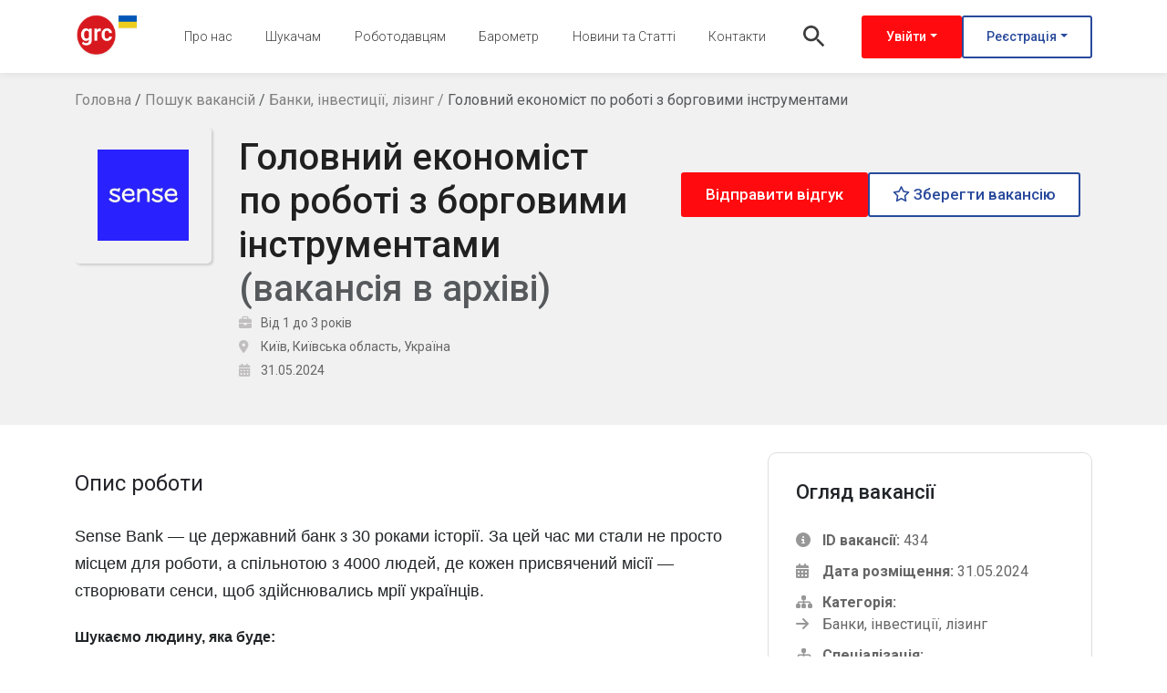

--- FILE ---
content_type: text/html; charset=UTF-8
request_url: https://grc.ua/jobdescription/golovnyj-ekonomist-po-roboti-z-borgovymy-instrumentamy/banks-investments-finance
body_size: 1521
content:
<!doctype html><html lang="uk"><head><title>Сайт пошуку роботи для талановитих та досвідчених кандидатів | GRC.UA</title><meta charset="utf-8"/><link rel="icon" href="/favicon.ico"/><link rel="preload" href="/Images/mainBanner/main-banner-375.webp" as="image"/><link rel="preload" href="/Images/mainBanner/main-banner-768.webp" as="image"/><link rel="preload" href="/Images/mainBanner/main-banner-992.webp" as="image"/><link rel="preload" href="/Images/mainBanner/main-banner-1200.webp" as="image"/><link rel="preload" href="/Images/mainBanner/main-banner-1400.webp" as="image"/><link rel="preload" href="/Images/mainBanner/main-banner-1800.webp" as="image"/><meta name="viewport" content="width=device-width,initial-scale=1"/><meta name="theme-color" content="#000000"/><meta name="description" content="Пропозиції провідних міжнародних та українських компаній для талановитих і досвідчених кандидатів. Велика кількість нових та актуальних вакансій на ринку праці України та за межами країни."/><meta name="keywords" content="робота, вакансії, пошуку роботи, резюме, роботодавець, вакансії"/><meta name="google-site-verification" content="qA93egA23JDQX4Gt8zEyYUEV3iEd0AtCUZH55AYyEX8"/><link rel="manifest" href="/manifest.json"/><link rel="stylesheet" crossorigin="anonymous" integrity="sha384-KK94CHFLLe+nY2dmCWGMq91rCGa5gtU4mk92HdvYe+M/SXH301p5ILy+dN9+nJOZ" href="https://cdn.jsdelivr.net/npm/bootstrap@5.3.0-alpha3/dist/css/bootstrap.min.css"/><script defer="defer" src="https://kit.fontawesome.com/d81cdf6386.js" crossorigin="anonymous"></script><link rel="preconnect" href="https://fonts.googleapis.com"/><link rel="preconnect" href="https://fonts.gstatic.com" crossorigin/><link rel="preload" href="https://fonts.googleapis.com/css2?family=Roboto:wght@400;500&display=swap" as="style" onload='this.onload=null,this.rel="stylesheet"'><script>!function(e,t,a,n){e[n]=e[n]||[],e[n].push({"gtm.start":(new Date).getTime(),event:"gtm.js"});var g=t.getElementsByTagName(a)[0],m=t.createElement(a);m.async=!0,m.src="https://www.googletagmanager.com/gtm.js?id=GTM-NHHXLDNC",g.parentNode.insertBefore(m,g)}(window,document,"script","dataLayer")</script><noscript><iframe src="ns " height="0" width="0" style="display:none;visibility:hidden"></iframe></noscript><script defer="defer" src="/static/js/main.7fa2bd42.js"></script><link href="/static/css/main.cd0a1eed.css" rel="stylesheet"></head><body><noscript>You need to enable JavaScript to run this app.</noscript><div id="root"></div><script defer="defer" crossorigin="anonymous" integrity="sha384-ENjdO4Dr2bkBIFxQpeoTz1HIcje39Wm4jDKdf19U8gI4ddQ3GYNS7NTKfAdVQSZe" src="https://cdn.jsdelivr.net/npm/bootstrap@5.3.0-alpha3/dist/js/bootstrap.bundle.min.js"></script><script async src="https://cdn.jsdelivr.net/npm/sweetalert2@11"></script><script async src="https://code.jquery.com/jquery-3.4.1.min.js"></script></body></html>

--- FILE ---
content_type: text/html; charset=UTF-8
request_url: https://grc.ua/api/candidates/apps_jobdetail/golovnyj-ekonomist-po-roboti-z-borgovymy-instrumentamy/banks-investments-finance
body_size: 19010
content:
{
    "response": {
        "title": "\u0413\u043e\u043b\u043e\u0432\u043d\u0438\u0439 \u0435\u043a\u043e\u043d\u043e\u043c\u0456\u0441\u0442 \u043f\u043e \u0440\u043e\u0431\u043e\u0442\u0456 \u0437 \u0431\u043e\u0440\u0433\u043e\u0432\u0438\u043c\u0438 \u0456\u043d\u0441\u0442\u0440\u0443\u043c\u0435\u043d\u0442\u0430\u043c\u0438",
        "location": "\u041a\u0438\u0457\u0432, \u041a\u0438\u0457\u0432\u0441\u044c\u043a\u0430 \u043e\u0431\u043b\u0430\u0441\u0442\u044c, \u0423\u043a\u0440\u0430\u0457\u043d\u0430",
        "expire_time": "2024-07-30",
        "company_name": "Sense Bank",
        "logo": "https://grc.ua/files/user/employer/xS0ts6fDKM.png",
        "experience": "\u0412\u0456\u0434 1 \u0434\u043e 3 \u0440\u043e\u043a\u0456\u0432",
        "view_count": 22,
        "applications": 0,
        "sub_categories": [
            "\u0420\u043e\u0431\u043e\u0442\u0430 \u0437 \u043f\u0440\u043e\u0431\u043b\u0435\u043c\u043d\u0438\u043c\u0438 \u043f\u043e\u0437\u0438\u0447\u0430\u043b\u044c\u043d\u0438\u043a\u0430\u043c\u0438"
        ],
        "sub_categories_2": [],
        "sub_categories_3": [],
        "skills_array": [],
        "lang_skills": [],
        "coverletter": [],
        "is_applied": 0,
        "is_saved": 0,
        "profile_image": "",
        "user_id": null,
        "employer_id": 6815,
        "company_slug": "sense-bank",
        "description": "<p style=\u0022--tw-shadow: 0 0 #0000; --tw-ring-inset: var(--tw-empty,/*!*/ /*!*/); --tw-ring-offset-width: 0px; --tw-ring-offset-color: #fff; --tw-ring-color: #3366cc80; --tw-ring-offset-shadow: 0 0 #0000; --tw-ring-shadow: 0 0 #0000; border-color: currentcolor; margin: 0px; padding: 0px; font-family: &quot;Graphik Regular&quot;, sans-serif; line-height: 30px; font-weight: 400; font-size: 18px; color: rgb(33, 37, 39); font-style: normal; font-variant-ligatures: normal; font-variant-caps: normal; letter-spacing: normal; orphans: 2; text-align: start; text-indent: 0px; text-transform: none; widows: 2; word-spacing: 0px; -webkit-text-stroke-width: 0px; white-space: normal; background-color: rgb(255, 255, 255); text-decoration-thickness: initial; text-decoration-style: initial; text-decoration-color: initial;\u0022>Sense Bank&nbsp;\u2014 \u0446\u0435&nbsp;\u0434\u0435\u0440\u0436\u0430\u0432\u043d\u0438\u0439 \u0431\u0430\u043d\u043a \u0437&nbsp;30 \u0440\u043e\u043a\u0430\u043c\u0438 \u0456\u0441\u0442\u043e\u0440\u0456\u0457. \u0417\u0430&nbsp;\u0446\u0435\u0439 \u0447\u0430\u0441 \u043c\u0438&nbsp;\u0441\u0442\u0430\u043b\u0438 \u043d\u0435&nbsp;\u043f\u0440\u043e\u0441\u0442\u043e \u043c\u0456\u0441\u0446\u0435\u043c \u0434\u043b\u044f \u0440\u043e\u0431\u043e\u0442\u0438, \u0430&nbsp;\u0441\u043f\u0456\u043b\u044c\u043d\u043e\u0442\u043e\u044e \u0437&nbsp;4000 \u043b\u044e\u0434\u0435\u0439, \u0434\u0435&nbsp;\u043a\u043e\u0436\u0435\u043d \u043f\u0440\u0438\u0441\u0432\u044f\u0447\u0435\u043d\u0438\u0439 \u043c\u0456\u0441\u0456\u0457 \u2014 \u0441\u0442\u0432\u043e\u0440\u044e\u0432\u0430\u0442\u0438 \u0441\u0435\u043d\u0441\u0438, \u0449\u043e\u0431 \u0437\u0434\u0456\u0439\u0441\u043d\u044e\u0432\u0430\u043b\u0438\u0441\u044c \u043c\u0440\u0456\u0457 \u0443\u043a\u0440\u0430\u0457\u043d\u0446\u0456\u0432.</p><p style=\u0022--tw-shadow: 0 0 #0000; --tw-ring-inset: var(--tw-empty,/*!*/ /*!*/); --tw-ring-offset-width: 0px; --tw-ring-offset-color: #fff; --tw-ring-color: #3366cc80; --tw-ring-offset-shadow: 0 0 #0000; --tw-ring-shadow: 0 0 #0000; border-color: currentcolor; margin: 20px 0px 0px; padding: 0px; font-family: &quot;Graphik Regular&quot;, sans-serif; line-height: 30px; font-weight: 400; font-size: 18px; color: rgb(33, 37, 39); font-style: normal; font-variant-ligatures: normal; font-variant-caps: normal; letter-spacing: normal; orphans: 2; text-align: start; text-indent: 0px; text-transform: none; widows: 2; word-spacing: 0px; -webkit-text-stroke-width: 0px; white-space: normal; background-color: rgb(255, 255, 255); text-decoration-thickness: initial; text-decoration-style: initial; text-decoration-color: initial;\u0022><strong style=\u0022--tw-shadow: 0 0 #0000; --tw-ring-inset: var(--tw-empty,/*!*/ /*!*/); --tw-ring-offset-width: 0px; --tw-ring-offset-color: #fff; --tw-ring-color: #3366cc80; --tw-ring-offset-shadow: 0 0 #0000; --tw-ring-shadow: 0 0 #0000; border-color: currentcolor; font-family: &quot;Graphik Bold&quot;, sans-serif; line-height: 20px; font-weight: 700; font-size: 16px; margin-top: 0px;\u0022>\u0428\u0443\u043a\u0430\u0454\u043c\u043e \u043b\u044e\u0434\u0438\u043d\u0443, \u044f\u043a\u0430 \u0431\u0443\u0434\u0435:</strong></p><ul style=\u0022--tw-shadow: 0 0 #0000; --tw-ring-inset: var(--tw-empty,/*!*/ /*!*/); --tw-ring-offset-width: 0px; --tw-ring-offset-color: #fff; --tw-ring-color: #3366cc80; --tw-ring-offset-shadow: 0 0 #0000; --tw-ring-shadow: 0 0 #0000; border-color: currentcolor; font-family: &quot;Graphik Regular&quot;, sans-serif; line-height: 20px; font-weight: 400; font-size: 16px; margin: 10px 0px 0px; padding: 0px; list-style-type: none; color: rgb(33, 37, 39); font-style: normal; font-variant-ligatures: normal; font-variant-caps: normal; letter-spacing: normal; orphans: 2; text-align: start; text-indent: 0px; text-transform: none; widows: 2; word-spacing: 0px; -webkit-text-stroke-width: 0px; white-space: normal; background-color: rgb(255, 255, 255); text-decoration-thickness: initial; text-decoration-style: initial; text-decoration-color: initial;\u0022><li style=\u0022--tw-shadow: 0 0 #0000; --tw-ring-inset: var(--tw-empty,/*!*/ /*!*/); --tw-ring-offset-width: 0px; --tw-ring-offset-color: #fff; --tw-ring-color: #3366cc80; --tw-ring-offset-shadow: 0 0 #0000; --tw-ring-shadow: 0 0 #0000; border-color: currentcolor; font-family: &quot;Graphik Regular&quot;, sans-serif; line-height: 30px; font-weight: 400; font-size: 18px; position: relative; padding: 0px 0px 0px 30px; list-style-position: inside; margin-top: 0px;\u0022>\u0437\u0430\u0439\u043c\u0430\u0442\u0438\u0441\u044c \u043f\u0456\u0434\u0433\u043e\u0442\u043e\u0432\u043a\u043e\u044e \u0434\u043e\u043a\u0443\u043c\u0435\u043d\u0442\u0456\u0432, \u0443\u0433\u043e\u0434 \u0442\u0430 \u0441\u0443\u043f\u0440\u043e\u0432\u043e\u0434\u0436\u0435\u043d\u043d\u044f \u0440\u0435\u0430\u043b\u0456\u0437\u0430\u0446\u0456\u0457 \u0443\u0440\u044f\u0434\u043e\u0432\u0438\u0445 \u043f\u0440\u043e\u0433\u0440\u0430\u043c &nbsp;\u0442\u0430 \u043f\u0440\u043e\u0433\u0440\u0430\u043c \u043c\u0456\u0436\u043d\u0430\u0440\u043e\u0434\u043d\u0438\u0445 \u0444\u0456\u043d\u0430\u043d\u0441\u043e\u0432\u0438\u0445 \u043e\u0440\u0433\u0430\u043d\u0456\u0437\u0430\u0446\u0456\u0439 \u0449\u043e\u0434\u043e \u0437\u0430\u043b\u0443\u0447\u0435\u043d\u043d\u044f \u0440\u0435\u0441\u0443\u0440\u0441\u0456\u0432, \u0440\u043e\u0437\u043f\u043e\u0434\u0456\u043b\u0443 &nbsp;\u0440\u0438\u0437\u0438\u043a\u0443, \u0441\u0442\u0440\u0430\u0445\u0443\u0432\u0430\u043d\u043d\u044f \u0440\u0438\u0437\u0438\u043a\u0443, \u043a\u043e\u043c\u043f\u0435\u043d\u0441\u0430\u0446\u0456\u0457 \u043f\u0440\u043e\u0446\u0435\u043d\u0442\u043d\u0438\u0445 \u0441\u0442\u0430\u0432\u043e\u043a \u043f\u043e\u0437\u0438\u0447\u0430\u043b\u044c\u043d\u0438\u043a\u0430\u043c \u0442\u0430 &nbsp;\u0456\u043d\u0448\u0435;</li><li style=\u0022--tw-shadow: 0 0 #0000; --tw-ring-inset: var(--tw-empty,/*!*/ /*!*/); --tw-ring-offset-width: 0px; --tw-ring-offset-color: #fff; --tw-ring-color: #3366cc80; --tw-ring-offset-shadow: 0 0 #0000; --tw-ring-shadow: 0 0 #0000; border-color: currentcolor; font-family: &quot;Graphik Regular&quot;, sans-serif; line-height: 30px; font-weight: 400; font-size: 18px; position: relative; padding: 0px 0px 0px 30px; list-style-position: inside;\u0022>\u043f\u0440\u0438\u0439\u043c\u0430\u0442\u0438 \u0443\u0447\u0430\u0441\u0442\u044c \u0432 \u043e\u0440\u0433\u0430\u043d\u0456\u0437\u0430\u0446\u0456\u0457 \u0432\u0438\u043f\u0443\u0441\u043a\u0443 \u043e\u0431\u043b\u0456\u0433\u0430\u0446\u0456\u0439 \u0431\u0430\u043d\u043a\u0443 \u0442\u0430 \u043e\u0449\u0430\u0434\u043d\u0438\u0445 \u0441\u0435\u0440\u0442\u0438\u0444\u0456\u043a\u0430\u0442\u0456\u0432 &nbsp;\u0431\u0430\u043d\u043a\u0443;</li><li style=\u0022--tw-shadow: 0 0 #0000; --tw-ring-inset: var(--tw-empty,/*!*/ /*!*/); --tw-ring-offset-width: 0px; --tw-ring-offset-color: #fff; --tw-ring-color: #3366cc80; --tw-ring-offset-shadow: 0 0 #0000; --tw-ring-shadow: 0 0 #0000; border-color: currentcolor; font-family: &quot;Graphik Regular&quot;, sans-serif; line-height: 30px; font-weight: 400; font-size: 18px; position: relative; padding: 0px 0px 0px 30px; list-style-position: inside;\u0022>\u0437\u0430\u0439\u043c\u0430\u0442\u0438\u0441\u044c \u043f\u0456\u0434\u0433\u043e\u0442\u043e\u0432\u043a\u043e\u044e \u043f\u0440\u0435\u0437\u0435\u043d\u0442\u0430\u0446\u0456\u0439 \u0442\u0430 \u0456\u043d\u0448\u0438\u0445 \u0430\u043d\u0430\u043b\u0456\u0442\u0438\u0447\u043d\u0438\u0445 \u043c\u0430\u0442\u0435\u0440\u0456\u0430\u043b\u0456\u0432 \u0434\u043b\u044f \u0456\u043d\u0432\u0435\u0441\u0442\u043e\u0440\u0456\u0432, &nbsp;\u043f\u0456\u0434\u0442\u0440\u0438\u043c\u043a\u0430 \u0430\u043a\u0442\u0443\u0430\u043b\u044c\u043d\u043e\u0457 \u0456\u043d\u0444\u043e\u0440\u043c\u0430\u0446\u0456\u0457, \u0449\u043e \u0440\u043e\u0437\u043c\u0456\u0449\u0443\u0454\u0442\u044c\u0441\u044f \u043d\u0430 \u0441\u0430\u0439\u0442\u0456 \u0411\u0430\u043d\u043a\u0443 \u0432 \u0456\u043d\u0444\u043e\u0440\u043c\u0430\u0446\u0456\u0439\u043d\u0438\u0445 &nbsp;\u0431\u043b\u043e\u043a\u0430\u0445, \u0441\u043f\u0440\u044f\u043c\u043e\u0432\u0430\u043d\u0438\u0445 \u043d\u0430 \u0444\u0456\u043d\u0430\u043d\u0441\u043e\u0432\u0456 \u0443\u0441\u0442\u0430\u043d\u043e\u0432\u0438 \u0442\u0430 \u0456\u043d\u0432\u0435\u0441\u0442\u043e\u0440\u0456\u0432.</li></ul><p style=\u0022--tw-shadow: 0 0 #0000; --tw-ring-inset: var(--tw-empty,/*!*/ /*!*/); --tw-ring-offset-width: 0px; --tw-ring-offset-color: #fff; --tw-ring-color: #3366cc80; --tw-ring-offset-shadow: 0 0 #0000; --tw-ring-shadow: 0 0 #0000; border-color: currentcolor; margin: 20px 0px 0px; padding: 0px; font-family: &quot;Graphik Regular&quot;, sans-serif; line-height: 30px; font-weight: 400; font-size: 18px; color: rgb(33, 37, 39); font-style: normal; font-variant-ligatures: normal; font-variant-caps: normal; letter-spacing: normal; orphans: 2; text-align: start; text-indent: 0px; text-transform: none; widows: 2; word-spacing: 0px; -webkit-text-stroke-width: 0px; white-space: normal; background-color: rgb(255, 255, 255); text-decoration-thickness: initial; text-decoration-style: initial; text-decoration-color: initial;\u0022><strong style=\u0022--tw-shadow: 0 0 #0000; --tw-ring-inset: var(--tw-empty,/*!*/ /*!*/); --tw-ring-offset-width: 0px; --tw-ring-offset-color: #fff; --tw-ring-color: #3366cc80; --tw-ring-offset-shadow: 0 0 #0000; --tw-ring-shadow: 0 0 #0000; border-color: currentcolor; font-family: &quot;Graphik Bold&quot;, sans-serif; line-height: 20px; font-weight: 700; font-size: 16px; margin-top: 0px;\u0022>\u0422\u0438 \u043f\u0456\u0434\u0445\u043e\u0434\u0438\u0448, \u044f\u043a\u0449\u043e \u0432 \u0442\u0435\u0431\u0435:</strong></p><ul style=\u0022--tw-shadow: 0 0 #0000; --tw-ring-inset: var(--tw-empty,/*!*/ /*!*/); --tw-ring-offset-width: 0px; --tw-ring-offset-color: #fff; --tw-ring-color: #3366cc80; --tw-ring-offset-shadow: 0 0 #0000; --tw-ring-shadow: 0 0 #0000; border-color: currentcolor; font-family: &quot;Graphik Regular&quot;, sans-serif; line-height: 20px; font-weight: 400; font-size: 16px; margin: 10px 0px 0px; padding: 0px; list-style-type: none; color: rgb(33, 37, 39); font-style: normal; font-variant-ligatures: normal; font-variant-caps: normal; letter-spacing: normal; orphans: 2; text-align: start; text-indent: 0px; text-transform: none; widows: 2; word-spacing: 0px; -webkit-text-stroke-width: 0px; white-space: normal; background-color: rgb(255, 255, 255); text-decoration-thickness: initial; text-decoration-style: initial; text-decoration-color: initial;\u0022><li style=\u0022--tw-shadow: 0 0 #0000; --tw-ring-inset: var(--tw-empty,/*!*/ /*!*/); --tw-ring-offset-width: 0px; --tw-ring-offset-color: #fff; --tw-ring-color: #3366cc80; --tw-ring-offset-shadow: 0 0 #0000; --tw-ring-shadow: 0 0 #0000; border-color: currentcolor; font-family: &quot;Graphik Regular&quot;, sans-serif; line-height: 30px; font-weight: 400; font-size: 18px; position: relative; padding: 0px 0px 0px 30px; list-style-position: inside; margin-top: 0px;\u0022>\u043f\u043e\u0432\u043d\u0430 \u0432\u0438\u0449\u0430 \u043e\u0441\u0432\u0456\u0442\u0430;</li><li style=\u0022--tw-shadow: 0 0 #0000; --tw-ring-inset: var(--tw-empty,/*!*/ /*!*/); --tw-ring-offset-width: 0px; --tw-ring-offset-color: #fff; --tw-ring-color: #3366cc80; --tw-ring-offset-shadow: 0 0 #0000; --tw-ring-shadow: 0 0 #0000; border-color: currentcolor; font-family: &quot;Graphik Regular&quot;, sans-serif; line-height: 30px; font-weight: 400; font-size: 18px; position: relative; padding: 0px 0px 0px 30px; list-style-position: inside;\u0022>\u0434\u043e\u0441\u0432\u0456\u0434 \u0440\u043e\u0431\u043e\u0442\u0438 \u0431\u0456\u043b\u044c\u0448\u0435 2 \u0440\u043e\u043a\u0456\u0432;</li><li style=\u0022--tw-shadow: 0 0 #0000; --tw-ring-inset: var(--tw-empty,/*!*/ /*!*/); --tw-ring-offset-width: 0px; --tw-ring-offset-color: #fff; --tw-ring-color: #3366cc80; --tw-ring-offset-shadow: 0 0 #0000; --tw-ring-shadow: 0 0 #0000; border-color: currentcolor; font-family: &quot;Graphik Regular&quot;, sans-serif; line-height: 30px; font-weight: 400; font-size: 18px; position: relative; padding: 0px 0px 0px 30px; list-style-position: inside;\u0022>\u0432\u0438\u0441\u043e\u043a\u0456 &nbsp;\u0430\u043d\u0430\u043b\u0456\u0442\u0438\u0447\u043d\u0456 \u043d\u0430\u0432\u0438\u0447\u043a\u0438;</li><li style=\u0022--tw-shadow: 0 0 #0000; --tw-ring-inset: var(--tw-empty,/*!*/ /*!*/); --tw-ring-offset-width: 0px; --tw-ring-offset-color: #fff; --tw-ring-color: #3366cc80; --tw-ring-offset-shadow: 0 0 #0000; --tw-ring-shadow: 0 0 #0000; border-color: currentcolor; font-family: &quot;Graphik Regular&quot;, sans-serif; line-height: 30px; font-weight: 400; font-size: 18px; position: relative; padding: 0px 0px 0px 30px; list-style-position: inside;\u0022>\u0437\u043d\u0430\u043d\u043d\u044f \u0430\u043d\u0433\u043b\u0456\u0439\u0441\u044c\u043a\u043e\u0457 \u043c\u043e\u0432\u0438 \u043d\u0430 \u0440\u0456\u0432\u043d\u0456 \u043d\u0435 \u043d\u0438\u0436\u0447\u0435 Intermediate.</li></ul><p style=\u0022--tw-shadow: 0 0 #0000; --tw-ring-inset: var(--tw-empty,/*!*/ /*!*/); --tw-ring-offset-width: 0px; --tw-ring-offset-color: #fff; --tw-ring-color: #3366cc80; --tw-ring-offset-shadow: 0 0 #0000; --tw-ring-shadow: 0 0 #0000; border-color: currentcolor; margin: 20px 0px 0px; padding: 0px; font-family: &quot;Graphik Regular&quot;, sans-serif; line-height: 30px; font-weight: 400; font-size: 18px; color: rgb(33, 37, 39); font-style: normal; font-variant-ligatures: normal; font-variant-caps: normal; letter-spacing: normal; orphans: 2; text-align: start; text-indent: 0px; text-transform: none; widows: 2; word-spacing: 0px; -webkit-text-stroke-width: 0px; white-space: normal; background-color: rgb(255, 255, 255); text-decoration-thickness: initial; text-decoration-style: initial; text-decoration-color: initial;\u0022><strong style=\u0022--tw-shadow: 0 0 #0000; --tw-ring-inset: var(--tw-empty,/*!*/ /*!*/); --tw-ring-offset-width: 0px; --tw-ring-offset-color: #fff; --tw-ring-color: #3366cc80; --tw-ring-offset-shadow: 0 0 #0000; --tw-ring-shadow: 0 0 #0000; border-color: currentcolor; font-family: &quot;Graphik Bold&quot;, sans-serif; line-height: 20px; font-weight: 700; font-size: 16px; margin-top: 0px;\u0022>\u0427\u043e\u043c\u0443 \u043f\u043e\u0442\u0440\u0456\u0431\u043d\u043e \u0439\u0442\u0438 \u0441\u0430\u043c\u0435 \u0434\u043e&nbsp;\u043d\u0430\u0441?</strong></p><p style=\u0022--tw-shadow: 0 0 #0000; --tw-ring-inset: var(--tw-empty,/*!*/ /*!*/); --tw-ring-offset-width: 0px; --tw-ring-offset-color: #fff; --tw-ring-color: #3366cc80; --tw-ring-offset-shadow: 0 0 #0000; --tw-ring-shadow: 0 0 #0000; border-color: currentcolor; margin: 20px 0px 0px; padding: 0px; font-family: &quot;Graphik Regular&quot;, sans-serif; line-height: 30px; font-weight: 400; font-size: 18px; color: rgb(33, 37, 39); font-style: normal; font-variant-ligatures: normal; font-variant-caps: normal; letter-spacing: normal; orphans: 2; text-align: start; text-indent: 0px; text-transform: none; widows: 2; word-spacing: 0px; -webkit-text-stroke-width: 0px; white-space: normal; background-color: rgb(255, 255, 255); text-decoration-thickness: initial; text-decoration-style: initial; text-decoration-color: initial;\u0022>\u041c\u0438&nbsp;\u043f\u0440\u043e\u043f\u043e\u043d\u0443\u0454\u043c\u043e:</p><p style=\u0022--tw-shadow: 0 0 #0000; --tw-ring-inset: var(--tw-empty,/*!*/ /*!*/); --tw-ring-offset-width: 0px; --tw-ring-offset-color: #fff; --tw-ring-color: #3366cc80; --tw-ring-offset-shadow: 0 0 #0000; --tw-ring-shadow: 0 0 #0000; border-color: currentcolor; margin: 20px 0px 0px; padding: 0px; font-family: &quot;Graphik Regular&quot;, sans-serif; line-height: 30px; font-weight: 400; font-size: 18px; color: rgb(33, 37, 39); font-style: normal; font-variant-ligatures: normal; font-variant-caps: normal; letter-spacing: normal; orphans: 2; text-align: start; text-indent: 0px; text-transform: none; widows: 2; word-spacing: 0px; -webkit-text-stroke-width: 0px; white-space: normal; background-color: rgb(255, 255, 255); text-decoration-thickness: initial; text-decoration-style: initial; text-decoration-color: initial;\u0022>\u041a\u043e\u043d\u043a\u0443\u0440\u0435\u043d\u0442\u043d\u0443 \u0437\u0430\u0440\u043e\u0431\u0456\u0442\u043d\u0443 \u043f\u043b\u0430\u0442\u0443;</p><p style=\u0022--tw-shadow: 0 0 #0000; --tw-ring-inset: var(--tw-empty,/*!*/ /*!*/); --tw-ring-offset-width: 0px; --tw-ring-offset-color: #fff; --tw-ring-color: #3366cc80; --tw-ring-offset-shadow: 0 0 #0000; --tw-ring-shadow: 0 0 #0000; border-color: currentcolor; margin: 20px 0px 0px; padding: 0px; font-family: &quot;Graphik Regular&quot;, sans-serif; line-height: 30px; font-weight: 400; font-size: 18px; color: rgb(33, 37, 39); font-style: normal; font-variant-ligatures: normal; font-variant-caps: normal; letter-spacing: normal; orphans: 2; text-align: start; text-indent: 0px; text-transform: none; widows: 2; word-spacing: 0px; -webkit-text-stroke-width: 0px; white-space: normal; background-color: rgb(255, 255, 255); text-decoration-thickness: initial; text-decoration-style: initial; text-decoration-color: initial;\u0022>\u0429\u043e\u0440\u0456\u0447\u043d\u0456 \u043f\u0435\u0440\u0435\u0433\u043b\u044f\u0434\u0438 \u0437\u0430\u0440\u043e\u0431\u0456\u0442\u043d\u043e\u0457 \u043f\u043b\u0430\u0442\u0438 \u0432\u0456\u0434\u043f\u043e\u0432\u0456\u0434\u043d\u043e \u0434\u043e&nbsp;\u0432\u043b\u0430\u0441\u043d\u043e\u0457 \u0435\u0444\u0435\u043a\u0442\u0438\u0432\u043d\u043e\u0441\u0442\u0456 \u0442\u0430 \u0444\u0456\u043d\u0430\u043d\u0441\u043e\u0432\u0438\u0445 \u043f\u043e\u043a\u0430\u0437\u043d\u0438\u043a\u0456\u0432 \u0411\u0430\u043d\u043a\u0443;</p><p style=\u0022--tw-shadow: 0 0 #0000; --tw-ring-inset: var(--tw-empty,/*!*/ /*!*/); --tw-ring-offset-width: 0px; --tw-ring-offset-color: #fff; --tw-ring-color: #3366cc80; --tw-ring-offset-shadow: 0 0 #0000; --tw-ring-shadow: 0 0 #0000; border-color: currentcolor; margin: 20px 0px 0px; padding: 0px; font-family: &quot;Graphik Regular&quot;, sans-serif; line-height: 30px; font-weight: 400; font-size: 18px; color: rgb(33, 37, 39); font-style: normal; font-variant-ligatures: normal; font-variant-caps: normal; letter-spacing: normal; orphans: 2; text-align: start; text-indent: 0px; text-transform: none; widows: 2; word-spacing: 0px; -webkit-text-stroke-width: 0px; white-space: normal; background-color: rgb(255, 255, 255); text-decoration-thickness: initial; text-decoration-style: initial; text-decoration-color: initial;\u0022>\u0411\u043e\u043d\u0443\u0441\u0438 \u0437\u0430&nbsp;\u0434\u043e\u0441\u044f\u0433\u043d\u0435\u043d\u043d\u044f \u041a\u0420\u0406;</p><p style=\u0022--tw-shadow: 0 0 #0000; --tw-ring-inset: var(--tw-empty,/*!*/ /*!*/); --tw-ring-offset-width: 0px; --tw-ring-offset-color: #fff; --tw-ring-color: #3366cc80; --tw-ring-offset-shadow: 0 0 #0000; --tw-ring-shadow: 0 0 #0000; border-color: currentcolor; margin: 20px 0px 0px; padding: 0px; font-family: &quot;Graphik Regular&quot;, sans-serif; line-height: 30px; font-weight: 400; font-size: 18px; color: rgb(33, 37, 39); font-style: normal; font-variant-ligatures: normal; font-variant-caps: normal; letter-spacing: normal; orphans: 2; text-align: start; text-indent: 0px; text-transform: none; widows: 2; word-spacing: 0px; -webkit-text-stroke-width: 0px; white-space: normal; background-color: rgb(255, 255, 255); text-decoration-thickness: initial; text-decoration-style: initial; text-decoration-color: initial;\u0022>\u041c\u0435\u0434\u0438\u0447\u043d\u0435 \u0441\u0442\u0440\u0430\u0445\u0443\u0432\u0430\u043d\u043d\u044f;</p><p style=\u0022--tw-shadow: 0 0 #0000; --tw-ring-inset: var(--tw-empty,/*!*/ /*!*/); --tw-ring-offset-width: 0px; --tw-ring-offset-color: #fff; --tw-ring-color: #3366cc80; --tw-ring-offset-shadow: 0 0 #0000; --tw-ring-shadow: 0 0 #0000; border-color: currentcolor; margin: 20px 0px 0px; padding: 0px; font-family: &quot;Graphik Regular&quot;, sans-serif; line-height: 30px; font-weight: 400; font-size: 18px; color: rgb(33, 37, 39); font-style: normal; font-variant-ligatures: normal; font-variant-caps: normal; letter-spacing: normal; orphans: 2; text-align: start; text-indent: 0px; text-transform: none; widows: 2; word-spacing: 0px; -webkit-text-stroke-width: 0px; white-space: normal; background-color: rgb(255, 255, 255); text-decoration-thickness: initial; text-decoration-style: initial; text-decoration-color: initial;\u0022>\u041f\u0456\u0434\u0442\u0440\u0438\u043c\u043a\u0443 \u0442\u0430&nbsp;\u0434\u043e\u043f\u043e\u043c\u043e\u0433\u0443 \u0443&nbsp;\u043a\u0440\u0438\u0437\u043e\u0432\u0438\u0445 \u0441\u0438\u0442\u0443\u0430\u0446\u0456\u044f\u0445 \u0437\u0430\u0432\u0434\u044f\u043a\u0438 \u0431\u043b\u0430\u0433\u043e\u0434\u0456\u0439\u043d\u0456\u0439 \u043f\u0440\u043e\u0433\u0440\u0430\u043c\u0456 \u00ab\u0414\u043e\u043f\u043e\u043c\u043e\u0436\u0435\u043c\u043e \u0440\u0430\u0437\u043e\u043c\u00bb;</p><p style=\u0022--tw-shadow: 0 0 #0000; --tw-ring-inset: var(--tw-empty,/*!*/ /*!*/); --tw-ring-offset-width: 0px; --tw-ring-offset-color: #fff; --tw-ring-color: #3366cc80; --tw-ring-offset-shadow: 0 0 #0000; --tw-ring-shadow: 0 0 #0000; border-color: currentcolor; margin: 20px 0px 0px; padding: 0px; font-family: &quot;Graphik Regular&quot;, sans-serif; line-height: 30px; font-weight: 400; font-size: 18px; color: rgb(33, 37, 39); font-style: normal; font-variant-ligatures: normal; font-variant-caps: normal; letter-spacing: normal; orphans: 2; text-align: start; text-indent: 0px; text-transform: none; widows: 2; word-spacing: 0px; -webkit-text-stroke-width: 0px; white-space: normal; background-color: rgb(255, 255, 255); text-decoration-thickness: initial; text-decoration-style: initial; text-decoration-color: initial;\u0022>28 \u0434\u043d\u0456\u0432 \u0449\u043e\u0440\u0456\u0447\u043d\u043e\u0457 \u0432\u0456\u0434\u043f\u0443\u0441\u0442\u043a\u0438 \u0442\u0430&nbsp;\u0434\u043e\u0434\u0430\u0442\u043a\u043e\u0432\u0456 \u0434\u043d\u0456 \u0432\u0456\u0434\u043f\u0443\u0441\u0442\u043a\u0438;</p><p style=\u0022--tw-shadow: 0 0 #0000; --tw-ring-inset: var(--tw-empty,/*!*/ /*!*/); --tw-ring-offset-width: 0px; --tw-ring-offset-color: #fff; --tw-ring-color: #3366cc80; --tw-ring-offset-shadow: 0 0 #0000; --tw-ring-shadow: 0 0 #0000; border-color: currentcolor; margin: 20px 0px 0px; padding: 0px; font-family: &quot;Graphik Regular&quot;, sans-serif; line-height: 30px; font-weight: 400; font-size: 18px; color: rgb(33, 37, 39); font-style: normal; font-variant-ligatures: normal; font-variant-caps: normal; letter-spacing: normal; orphans: 2; text-align: start; text-indent: 0px; text-transform: none; widows: 2; word-spacing: 0px; -webkit-text-stroke-width: 0px; white-space: normal; background-color: rgb(255, 255, 255); text-decoration-thickness: initial; text-decoration-style: initial; text-decoration-color: initial;\u0022>\u041d\u0430\u0432\u0447\u0430\u043d\u043d\u044f \u0443&nbsp;\u0431\u0435\u0437\u043e\u043f\u043b\u0430\u0442\u043d\u0456\u0439 \u0432\u043d\u0443\u0442\u0440\u0456\u0448\u043d\u0456\u0439 \u0448\u043a\u043e\u043b\u0456 DOSVID \u0437\u0430&nbsp;\u043c\u0435\u043d\u0435\u0434\u0436\u0435\u0440\u0441\u044c\u043a\u0438\u043c\u0438, \u043b\u0456\u0434\u0435\u0440\u0441\u044c\u043a\u0438\u043c\u0438 \u0442\u0430&nbsp;\u043f\u0440\u043e\u0444\u0435\u0441\u0456\u0439\u043d\u0438\u043c\u0438 \u043d\u0430\u0432\u0438\u0447\u043a\u0430\u043c\u0438 \u0442\u0430 \u0406\u0422-\u0448\u043a\u043e\u043b\u0430 \u0437\u0430&nbsp;\u043d\u0430\u043f\u0440\u044f\u043c\u043a\u0430\u043c\u0438 SQL, Data Science \u0442\u0430 \u0456\u043d\u0448\u0438\u043c \u0442\u0435\u0445\u043d\u0456\u0447\u043d\u0438\u043c\u0438 \u0441\u043f\u0435\u0446\u0456\u0430\u043b\u044c\u043d\u043e\u0441\u0442\u044f\u043c\u0438;</p><p style=\u0022--tw-shadow: 0 0 #0000; --tw-ring-inset: var(--tw-empty,/*!*/ /*!*/); --tw-ring-offset-width: 0px; --tw-ring-offset-color: #fff; --tw-ring-color: #3366cc80; --tw-ring-offset-shadow: 0 0 #0000; --tw-ring-shadow: 0 0 #0000; border-color: currentcolor; margin: 20px 0px 0px; padding: 0px; font-family: &quot;Graphik Regular&quot;, sans-serif; line-height: 30px; font-weight: 400; font-size: 18px; color: rgb(33, 37, 39); font-style: normal; font-variant-ligatures: normal; font-variant-caps: normal; letter-spacing: normal; orphans: 2; text-align: start; text-indent: 0px; text-transform: none; widows: 2; word-spacing: 0px; -webkit-text-stroke-width: 0px; white-space: normal; background-color: rgb(255, 255, 255); text-decoration-thickness: initial; text-decoration-style: initial; text-decoration-color: initial;\u0022>\u0410\u043d\u0433\u043b\u043e\u043c\u043e\u0432\u043d\u0456 speaking club: \u0437\u0431\u0438\u0440\u0430\u0454\u043c\u043e\u0441\u044f \u0434\u0432\u0456\u0447\u0456 \u043d\u0430&nbsp;\u0442\u0438\u0436\u0434\u0435\u043d\u044c \u043a\u043e\u043c\u043f\u0430\u043d\u0456\u0454\u044e \u043e\u0434\u043d\u043e\u0434\u0443\u043c\u0446\u0456\u0432, \u0449\u043e\u0431 \u043e\u0431\u0433\u043e\u0432\u043e\u0440\u0438\u0442\u0438 \u043d\u0430\u0439\u0440\u0456\u0437\u043d\u043e\u043c\u0430\u043d\u0456\u0442\u043d\u0456\u0448\u0456 \u0442\u0435\u043c\u0438;</p><p style=\u0022--tw-shadow: 0 0 #0000; --tw-ring-inset: var(--tw-empty,/*!*/ /*!*/); --tw-ring-offset-width: 0px; --tw-ring-offset-color: #fff; --tw-ring-color: #3366cc80; --tw-ring-offset-shadow: 0 0 #0000; --tw-ring-shadow: 0 0 #0000; border-color: currentcolor; margin: 20px 0px 0px; padding: 0px; font-family: &quot;Graphik Regular&quot;, sans-serif; line-height: 30px; font-weight: 400; font-size: 18px; color: rgb(33, 37, 39); font-style: normal; font-variant-ligatures: normal; font-variant-caps: normal; letter-spacing: normal; orphans: 2; text-align: start; text-indent: 0px; text-transform: none; widows: 2; word-spacing: 0px; -webkit-text-stroke-width: 0px; white-space: normal; background-color: rgb(255, 255, 255); text-decoration-thickness: initial; text-decoration-style: initial; text-decoration-color: initial;\u0022>Sport Community, \u044f\u043a\u0456 \u043f\u0440\u043e\u0432\u043e\u0434\u044f\u0442\u044c \u0431\u0435\u0437\u043a\u043e\u0448\u0442\u043e\u0432\u043d\u0456 \u0442\u0440\u0435\u043d\u0443\u0432\u0430\u043d\u043d\u044f \u043a\u043e\u0436\u043d\u043e\u0433\u043e \u0434\u043d\u044f: \u0432\u0456\u0434 \u0441\u043f\u043e\u0440\u0442\u0438\u0432\u043d\u0438\u0445 \u0442\u0430\u043d\u0446\u0456\u0432 \u0434\u043e&nbsp;\u0441\u0438\u043b\u043e\u0432\u0438\u0445 \u0442\u0440\u0435\u043d\u0443\u0432\u0430\u043d\u044c. \u0422\u0443\u0442 \u0442\u043e\u0447\u043d\u043e \u0437\u043d\u0430\u0439\u0434\u0435\u0448 \u0449\u043e\u0441\u044c \u0441\u0432\u043e\u0454</p><p style=\u0022--tw-shadow: 0 0 #0000; --tw-ring-inset: var(--tw-empty,/*!*/ /*!*/); --tw-ring-offset-width: 0px; --tw-ring-offset-color: #fff; --tw-ring-color: #3366cc80; --tw-ring-offset-shadow: 0 0 #0000; --tw-ring-shadow: 0 0 #0000; border-color: currentcolor; margin: 20px 0px 0px; padding: 0px; font-family: &quot;Graphik Regular&quot;, sans-serif; line-height: 30px; font-weight: 400; font-size: 18px; color: rgb(33, 37, 39); font-style: normal; font-variant-ligatures: normal; font-variant-caps: normal; letter-spacing: normal; orphans: 2; text-align: start; text-indent: 0px; text-transform: none; widows: 2; word-spacing: 0px; -webkit-text-stroke-width: 0px; white-space: normal; background-color: rgb(255, 255, 255); text-decoration-thickness: initial; text-decoration-style: initial; text-decoration-color: initial;\u0022>\u0429\u0435&nbsp;\u043c\u0430\u0454\u0448 \u0441\u0443\u043c\u043d\u0456\u0432\u0438 \u0447\u0438&nbsp;\u0442\u043e\u0431\u0456 \u0437&nbsp;\u043d\u0430\u043c\u0438?</p><p style=\u0022--tw-shadow: 0 0 #0000; --tw-ring-inset: var(--tw-empty,/*!*/ /*!*/); --tw-ring-offset-width: 0px; --tw-ring-offset-color: #fff; --tw-ring-color: #3366cc80; --tw-ring-offset-shadow: 0 0 #0000; --tw-ring-shadow: 0 0 #0000; border-color: currentcolor; margin: 20px 0px 0px; padding: 0px; font-family: &quot;Graphik Regular&quot;, sans-serif; line-height: 30px; font-weight: 400; font-size: 18px; color: rgb(33, 37, 39); font-style: normal; font-variant-ligatures: normal; font-variant-caps: normal; letter-spacing: normal; orphans: 2; text-align: start; text-indent: 0px; text-transform: none; widows: 2; word-spacing: 0px; -webkit-text-stroke-width: 0px; white-space: normal; background-color: rgb(255, 255, 255); text-decoration-thickness: initial; text-decoration-style: initial; text-decoration-color: initial;\u0022>\u041c\u0438 \u0432\u0456\u0434\u043a\u0440\u0438\u0442\u0456 \u0434\u043e&nbsp;\u0432\u0441\u0456\u0445. \u0423&nbsp;\u043d\u0430\u0441 \u043d\u0435\u043c\u0430\u0454 \u0443\u043f\u0435\u0440\u0435\u0434\u0436\u0435\u043d\u044c \u0442\u0430&nbsp;\u0441\u0442\u0435\u0440\u0435\u043e\u0442\u0438\u043f\u0456\u0432. \u041c\u0438&nbsp;\u0430\u043a\u0442\u0438\u0432\u043d\u043e \u043f\u0440\u0430\u0446\u044e\u0454\u043c\u043e \u043d\u0430\u0434 \u0440\u043e\u0437\u0432\u0438\u0442\u043a\u043e\u043c \u0456\u043d\u043a\u043b\u044e\u0437\u0438\u0432\u043d\u043e\u0441\u0442\u0456 \u0432&nbsp;\u043a\u043e\u043b\u0435\u043a\u0442\u0438\u0432\u0456. \u0414\u043b\u044f \u043d\u0430\u0441 \u043c\u0430\u0454 \u0441\u0435\u043d\u0441 \u0440\u0456\u0437\u043d\u0438\u0446\u044f \u043f\u043e\u0433\u043b\u044f\u0434\u0456\u0432 \u0442\u0430&nbsp;\u0434\u043e\u0441\u0432\u0456\u0434\u0443, \u0433\u0435\u043d\u0434\u0435\u0440\u043d\u0430 \u0440\u0456\u0432\u043d\u0456\u0441\u0442\u044c, \u0432\u0456\u043a\u043e\u0432\u0430 \u0442\u043e\u043b\u0435\u0440\u0430\u043d\u0442\u043d\u0456\u0441\u0442\u044c. \u041c\u0438&nbsp;\u043f\u043e\u0432\u0430\u0436\u0430\u0454\u043c\u043e \u0432\u043d\u0435\u0441\u043e\u043a \u0432\u0456\u0439\u0441\u044c\u043a\u043e\u0432\u0438\u0445 \u0443&nbsp;\u0431\u0435\u0437\u043f\u0435\u043a\u0443 \u0423\u043a\u0440\u0430\u0457\u043d\u0438 \u0442\u0430&nbsp;\u0437\u0430\u043b\u044e\u0431\u043a\u0438 \u043f\u0440\u043e\u043f\u043e\u043d\u0443\u0454\u043c\u043e \u043f\u0440\u0430\u0446\u0435\u0432\u043b\u0430\u0448\u0442\u0443\u0432\u0430\u043d\u043d\u044f \u0432\u0435\u0442\u0435\u0440\u0430\u043d\u0430\u043c.</p><p style=\u0022--tw-shadow: 0 0 #0000; --tw-ring-inset: var(--tw-empty,/*!*/ /*!*/); --tw-ring-offset-width: 0px; --tw-ring-offset-color: #fff; --tw-ring-color: #3366cc80; --tw-ring-offset-shadow: 0 0 #0000; --tw-ring-shadow: 0 0 #0000; border-color: currentcolor; margin: 20px 0px 0px; padding: 0px; font-family: &quot;Graphik Regular&quot;, sans-serif; line-height: 30px; font-weight: 400; font-size: 18px; color: rgb(33, 37, 39); font-style: normal; font-variant-ligatures: normal; font-variant-caps: normal; letter-spacing: normal; orphans: 2; text-align: start; text-indent: 0px; text-transform: none; widows: 2; word-spacing: 0px; -webkit-text-stroke-width: 0px; white-space: normal; background-color: rgb(255, 255, 255); text-decoration-thickness: initial; text-decoration-style: initial; text-decoration-color: initial;\u0022>\u041d\u0430\u0448\u0456 \u0446\u0456\u043d\u043d\u043e\u0441\u0442\u0456 \u2014 \u0432\u0456\u0434\u043a\u0440\u0438\u0442\u0456\u0441\u0442\u044c, \u0432\u0437\u0430\u0454\u043c\u043e\u0434\u0456\u044f, \u0434\u0440\u0430\u0439\u0432, \u0440\u0435\u0437\u0443\u043b\u044c\u0442\u0430\u0442\u0438\u0432\u043d\u0456\u0441\u0442\u044c.</p><p style=\u0022--tw-shadow: 0 0 #0000; --tw-ring-inset: var(--tw-empty,/*!*/ /*!*/); --tw-ring-offset-width: 0px; --tw-ring-offset-color: #fff; --tw-ring-color: #3366cc80; --tw-ring-offset-shadow: 0 0 #0000; --tw-ring-shadow: 0 0 #0000; border-color: currentcolor; margin: 20px 0px 0px; padding: 0px; font-family: &quot;Graphik Regular&quot;, sans-serif; line-height: 30px; font-weight: 400; font-size: 18px; color: rgb(33, 37, 39); font-style: normal; font-variant-ligatures: normal; font-variant-caps: normal; letter-spacing: normal; orphans: 2; text-align: start; text-indent: 0px; text-transform: none; widows: 2; word-spacing: 0px; -webkit-text-stroke-width: 0px; white-space: normal; background-color: rgb(255, 255, 255); text-decoration-thickness: initial; text-decoration-style: initial; text-decoration-color: initial;\u0022>\u0413\u043e\u0442\u043e\u0432\u0438\u0439? \u0412\u0456\u0434\u043f\u0440\u0430\u0432\u043b\u044f\u0439 \u0440\u0435\u0437\u044e\u043c\u0435!</p><p style=\u0022--tw-shadow: 0 0 #0000; --tw-ring-inset: var(--tw-empty,/*!*/ /*!*/); --tw-ring-offset-width: 0px; --tw-ring-offset-color: #fff; --tw-ring-color: #3366cc80; --tw-ring-offset-shadow: 0 0 #0000; --tw-ring-shadow: 0 0 #0000; border-color: currentcolor; margin: 20px 0px 0px; padding: 0px; font-family: &quot;Graphik Regular&quot;, sans-serif; line-height: 30px; font-weight: 400; font-size: 18px; color: rgb(33, 37, 39); font-style: normal; font-variant-ligatures: normal; font-variant-caps: normal; letter-spacing: normal; orphans: 2; text-align: start; text-indent: 0px; text-transform: none; widows: 2; word-spacing: 0px; -webkit-text-stroke-width: 0px; white-space: normal; background-color: rgb(255, 255, 255); text-decoration-thickness: initial; text-decoration-style: initial; text-decoration-color: initial;\u0022>\u0421\u0442\u0430\u043d\u044c \u0447\u0430\u0441\u0442\u0438\u043d\u043e\u044e \u043a\u043e\u043c\u0430\u043d\u0434\u0438, \u0440\u043e\u0437\u043a\u0440\u0438\u0439 \u0441\u0432\u0456\u0439 \u043f\u043e\u0442\u0435\u043d\u0446\u0456\u0430\u043b \u0437 Sense Bank</p><p style=\u0022--tw-shadow: 0 0 #0000; --tw-ring-inset: var(--tw-empty,/*!*/ /*!*/); --tw-ring-offset-width: 0px; --tw-ring-offset-color: #fff; --tw-ring-color: #3366cc80; --tw-ring-offset-shadow: 0 0 #0000; --tw-ring-shadow: 0 0 #0000; border-color: currentcolor; margin: 20px 0px 0px; padding: 0px; font-family: &quot;Graphik Regular&quot;, sans-serif; line-height: 30px; font-weight: 400; font-size: 18px; color: rgb(33, 37, 39); font-style: normal; font-variant-ligatures: normal; font-variant-caps: normal; letter-spacing: normal; orphans: 2; text-align: start; text-indent: 0px; text-transform: none; widows: 2; word-spacing: 0px; -webkit-text-stroke-width: 0px; white-space: normal; background-color: rgb(255, 255, 255); text-decoration-thickness: initial; text-decoration-style: initial; text-decoration-color: initial;\u0022><span style=\u0022color: rgb(0, 0, 0); font-family: &quot;Graphik Regular&quot;, sans-serif; font-size: 16px; font-style: normal; font-variant-ligatures: normal; font-variant-caps: normal; font-weight: 400; letter-spacing: normal; orphans: 2; text-align: start; text-indent: 0px; text-transform: none; widows: 2; word-spacing: 0px; -webkit-text-stroke-width: 0px; white-space: normal; background-color: rgb(255, 255, 255); text-decoration-thickness: initial; text-decoration-style: initial; text-decoration-color: initial; display: inline !important; float: none;\u0022>\u0411\u043e\u043d\u0434\u0430\u0440\u0435\u043d\u043a\u043e \u0410\u043d\u043d\u0430&nbsp;<span style=\u0022color: rgb(33, 37, 39); font-family: &quot;Graphik Regular&quot;, sans-serif; font-size: 16px; font-style: normal; font-variant-ligatures: normal; font-variant-caps: normal; font-weight: 400; letter-spacing: normal; orphans: 2; text-align: start; text-indent: 0px; text-transform: none; widows: 2; word-spacing: 0px; -webkit-text-stroke-width: 0px; white-space: normal; background-color: rgb(255, 255, 255); text-decoration-thickness: initial; text-decoration-style: initial; text-decoration-color: initial; display: inline !important; float: none;\u0022>+380672484048&nbsp;</span></span></p><p style=\u0022--tw-shadow: 0 0 #0000; --tw-ring-inset: var(--tw-empty,/*!*/ /*!*/); --tw-ring-offset-width: 0px; --tw-ring-offset-color: #fff; --tw-ring-color: #3366cc80; --tw-ring-offset-shadow: 0 0 #0000; --tw-ring-shadow: 0 0 #0000; border-color: currentcolor; margin: 20px 0px 0px; padding: 0px; font-family: &quot;Graphik Regular&quot;, sans-serif; line-height: 30px; font-weight: 400; font-size: 18px; color: rgb(33, 37, 39); font-style: normal; font-variant-ligatures: normal; font-variant-caps: normal; letter-spacing: normal; orphans: 2; text-align: start; text-indent: 0px; text-transform: none; widows: 2; word-spacing: 0px; -webkit-text-stroke-width: 0px; white-space: normal; background-color: rgb(255, 255, 255); text-decoration-thickness: initial; text-decoration-style: initial; text-decoration-color: initial;\u0022><span style=\u0022color: rgb(0, 0, 0); font-family: &quot;Graphik Regular&quot;, sans-serif; font-size: 16px; font-style: normal; font-variant-ligatures: normal; font-variant-caps: normal; font-weight: 400; letter-spacing: normal; orphans: 2; text-align: start; text-indent: 0px; text-transform: none; widows: 2; word-spacing: 0px; -webkit-text-stroke-width: 0px; white-space: normal; background-color: rgb(255, 255, 255); text-decoration-thickness: initial; text-decoration-style: initial; text-decoration-color: initial; display: inline !important; float: none;\u0022><span style=\u0022color: rgb(33, 37, 39); font-family: &quot;Graphik Regular&quot;, sans-serif; font-size: 16px; font-style: normal; font-variant-ligatures: normal; font-variant-caps: normal; font-weight: 400; letter-spacing: normal; orphans: 2; text-align: start; text-indent: 0px; text-transform: none; widows: 2; word-spacing: 0px; -webkit-text-stroke-width: 0px; white-space: normal; background-color: rgb(255, 255, 255); text-decoration-thickness: initial; text-decoration-style: initial; text-decoration-color: initial; display: inline !important; float: none;\u0022><img src=\u0022https://vacancyimages.rabota.ua/custom-vacancy-1b4451e9-48a1-4e82-90d4-c57f8246b8d0.png\u0022 alt=\u0022Sense Bank \u2014 \u0432\u0430\u043a\u0430\u043d\u0441\u0456\u044f \u0432 \u0413\u043e\u043b\u043e\u0432\u043d\u0438\u0439 \u0435\u043a\u043e\u043d\u043e\u043c\u0456\u0441\u0442 \u043f\u043e \u0440\u043e\u0431\u043e\u0442\u0456 \u0437 \u0431\u043e\u0440\u0433\u043e\u0432\u0438\u043c\u0438 \u0456\u043d\u0441\u0442\u0440\u0443\u043c\u0435\u043d\u0442\u0430\u043c\u0438: \u0444\u043e\u0442\u043e 2\u0022></span></span></p>",
        "salary": "N/A",
        "category": "\u0411\u0430\u043d\u043a\u0438, \u0456\u043d\u0432\u0435\u0441\u0442\u0438\u0446\u0456\u0457, \u043b\u0456\u0437\u0438\u043d\u0433",
        "category_2": "",
        "category_3": "",
        "job_type": "\u041f\u043e\u0432\u043d\u0430 \u0437\u0430\u0439\u043d\u044f\u0442\u0456\u0441\u0442\u044c",
        "posted_date": "31.05.2024",
        "designation": null,
        "company_profile": "Sense Bank \u2014 \u043e\u0434\u0438\u043d \u0456\u0437 \u043d\u0430\u0439\u0431\u0456\u043b\u044c\u0448\u0438\u0445 \u0432 \u0423\u043a\u0440\u0430\u0457\u043d\u0456 \u043a\u043e\u043c\u0435\u0440\u0446\u0456\u0439\u043d\u0438\u0445 \u0431\u0430\u043d\u043a\u0456\u0432 \u0437 \u043c\u0456\u0436\u043d\u0430\u0440\u043e\u0434\u043d\u0438\u043c \u043a\u0430\u043f\u0456\u0442\u0430\u043b\u043e\u043c. \u0412\u0445\u043e\u0434\u0438\u0442\u044c \u0434\u043e \u043f\u0440\u0438\u0432\u0430\u0442\u043d\u043e\u0433\u043e \u0456\u043d\u0432\u0435\u0441\u0442\u0438\u0446\u0456\u0439\u043d\u043e\u0433\u043e \u0445\u043e\u043b\u0434\u0438\u043d\u0433\u0443 ABH Holdings S.A. (ABHH) \u0437 \u0433\u043e\u043b\u043e\u0432\u043d\u0438\u043c \u043e\u0444\u0456\u0441\u043e\u043c \u0443 \u041b\u044e\u043a\u0441\u0435\u043c\u0431\u0443\u0440\u0437\u0456.&nbsp;",
        "website": "http://www.alfabank.ua",
        "contact_name": "\u0411\u043e\u043d\u0434\u0430\u0440\u0435\u043d\u043a\u043e \u0410\u043d\u043d\u0430",
        "contact_number": "+380672484048",
        "contact_number_2": null,
        "contact_number_3": null,
        "contact_email": null,
        "form_link": null,
        "job_id": 434,
        "only_resume": 1,
        "questionary": 1,
        "status": 0,
        "relevantJobList": [
            {
                "job_number": "JOB1454554281768482390",
                "category_id": 5,
                "location": null,
                "job_city": "\u0425\u0430\u0440\u043a\u0456\u0432, \u0425\u0430\u0440\u043a\u0456\u0432\u0441\u044c\u043a\u0430 \u043e\u0431\u043b\u0430\u0441\u0442\u044c",
                "description": "<p>\u0423 \u043c\u0456\u0436\u043d\u0430\u0440\u043e\u0434\u043d\u0443 \u043a\u0435\u0440\u0443\u044e\u0447\u0443 \u043a\u043e\u043c\u043f\u0430\u043d\u0456\u044e, \u044f\u043a\u0430 \u043d\u0430&nbsp;\u0440\u0438\u043d\u043a\u0443 \u043f\u043e\u043d\u0430\u0434 12 \u0440\u043e\u043a\u0456\u0432, \u0442\u0435\u0440\u043c\u0456\u043d\u043e\u0432\u043e \u043f\u043e\u0442\u0440\u0456\u0431\u0435\u043d \u0444\u0430\u0445\u0456\u0432\u0435\u0446\u044c \u043f\u043e&nbsp;\u0440\u043e\u0431\u043e\u0442\u0456 \u0437&nbsp;\u044e\u0440\u0438\u0434\u0438\u0447\u043d\u0438\u043c\u0438 \u043e\u0441\u043e\u0431\u0430\u043c\u0438, \u043a\u043e\u0440\u043f\u043e\u0440\u0430\u0442\u0438\u0432\u043d\u0438\u043c\u0438 \u043a\u043b\u0456\u0454\u043d\u0442\u0430\u043c\u0438. \u0414\u0438\u0441\u0442\u0430\u043d\u0446\u0456\u0439\u043d\u0430 \u0440\u043e\u0431\u043e\u0442\u0430, \u0430\u043b\u0435 \u0448\u0443\u043a\u0430\u0454\u043c\u043e \u043b\u044e\u0434\u0438\u043d\u0443 \u0437&nbsp;\u0425\u0430\u0440\u043a\u043e\u0432\u0430.</p><p><strong>\u0412\u0438\u043c\u043e\u0433\u0438</strong>:</p><ol><li>\u0414\u043e\u0441\u0432\u0456\u0434 \u0440\u043e\u0431\u043e\u0442\u0438 \u0432\u0456\u0434 2-\u0445 \u0440\u043e\u043a\u0456\u0432 \u0443 \u0444\u0456\u043d\u0430\u043d\u0441\u043e\u0432\u0456\u0439 \u043e\u0440\u0433\u0430\u043d\u0456\u0437\u0430\u0446\u0456\u0457 \u0430\u0431\u043e \u0431\u0430\u043d\u043a\u0430\u0445 \u0437&nbsp;\u043e\u0431\u0441\u043b\u0443\u0433\u043e\u0432\u0443\u0432\u0430\u043d\u043d\u044f \u044e\u0440\u0438\u0434\u0438\u0447\u043d\u0456\u0445, \u0444\u0456\u0437\u0438\u0447\u043d\u0438\u0445 \u043e\u0441\u0456\u0431 \u0454 \u043e\u0431\u043e\u0432\u2019\u044f\u0437\u043a\u043e\u0432\u0438\u043c;</li><li>\u0412\u0438\u0449\u0430 \u0435\u043a\u043e\u043d\u043e\u043c\u0456\u0447\u043d\u0430 \u0447\u0438 \u0444\u0456\u043d\u0430\u043d\u0441\u043e\u0432\u0430 \u043e\u0441\u0432\u0456\u0442\u0430;</li><li>\u041d\u0430\u044f\u0432\u043d\u0456\u0441\u0442\u044c \u0434\u0438\u043f\u043b\u043e\u043c\u0456\u0432 \u0430\u0431\u043e \u0441\u0435\u0440\u0442\u0438\u0444\u0456\u043a\u0430\u0442\u0456\u0432 \u043f\u0440\u043e \u043f\u0440\u043e\u0445\u043e\u0434\u0436\u0435\u043d\u043d\u044f \u0442\u0440\u0435\u043d\u0456\u043d\u0433\u0456\u0432 \u0437&nbsp;\u043f\u0440\u043e\u0434\u0430\u0436\u0443 \u0442\u0430&nbsp;\u044f\u043a\u0456\u0441\u0442\u044c \u043e\u0431\u0441\u043b\u0443\u0433\u043e\u0432\u0443\u0432\u0430\u043d\u043d\u044f \u043a\u043b\u0456\u0454\u043d\u0442\u0456\u0432 \u0431\u0443\u0434\u0435 \u043f\u0435\u0440\u0435\u0432\u0430\u0433\u043e\u044e;</li><li>\u0420\u043e\u0431\u043e\u0442\u0430 \u043d\u0430&nbsp;\u043f\u043e\u0432\u043d\u0438\u0439 \u0440\u043e\u0431\u043e\u0447\u0438\u0439 \u0434\u0435\u043d\u044c</li></ol><p><strong>\u0423\u043c\u043e\u0432\u0438 \u0440\u043e\u0431\u043e\u0442\u0438</strong>:</p><ol><li>8-\u043c\u0438 \u0433\u043e\u0434\u0438\u043d\u043d\u0438\u0439 \u0440\u043e\u0431\u043e\u0447\u0438\u0439 \u0434\u0435\u043d\u044c \u0437&nbsp;09:00 \u0434\u043e&nbsp;18:00 \u041f\u043d. \u2014&nbsp;\u041f\u0442;</li><li>\u041a\u0443\u0440\u0441\u0438 \u043f\u0456\u0434\u0432\u0438\u0449\u0435\u043d\u043d\u044f \u043a\u0432\u0430\u043b\u0456\u0444\u0456\u043a\u0430\u0446\u0456\u0457 \u0441\u043f\u043b\u0430\u0447\u0443\u044e\u0442\u044c\u0441\u044f \u043a\u043e\u043c\u043f\u0430\u043d\u0456\u0454\u044e;</li><li>\u0421\u0442\u0430\u0431\u0456\u043b\u044c\u043d\u0430 \u0437\u0430\u0440\u043f\u043b\u0430\u0442\u0430 2 \u0440\u0430\u0437\u0438 \u043d\u0430 \u043c\u0456\u0441\u044f\u0446\u044c;</li><li>\u0429\u043e\u0440\u0456\u0447\u043d\u0430 \u0456\u043d\u0434\u0435\u043a\u0441\u0430\u0446\u0456\u044f \u0437\u0430\u0440\u043e\u0431\u0456\u0442\u043d\u043e\u0457 \u043f\u043b\u0430\u0442\u0438;</li><li>\u041c\u0435\u0434\u0438\u0447\u043d\u0430 \u0441\u0442\u0440\u0430\u0445\u043e\u0432\u043a\u0430</li><li>\u041e\u043f\u043b\u0430\u0447\u0443\u0432\u0430\u043b\u044c\u043d\u0456 \u043b\u0456\u043a\u0430\u0440\u043d\u044f\u043d\u0456 \u0442\u0430 \u0432\u0456\u0434\u043f\u0443\u0441\u0442\u043a\u0430</li><li>\u041f\u0456\u0434\u0442\u0440\u0438\u043c\u043a\u0430 \u043d\u0430\u0441\u0442\u0430\u0432\u043d\u0438\u043a\u0430 \u0437&nbsp;\u043f\u0435\u0440\u0448\u0438\u0445 \u0434\u043d\u0456\u0432 \u0440\u043e\u0431\u043e\u0442\u0438</li></ol><p><strong>\u041e\u0431\u043e\u0432\u2019\u044f\u0437\u043a\u0438</strong>:</p><ol><li>\u0423\u043a\u043b\u0430\u0434\u0430\u043d\u043d\u044f \u0434\u043e\u0433\u043e\u0432\u043e\u0440\u0456\u0432, \u0437\u0431\u0438\u0440\u0430\u043d\u043d\u044f \u0434\u043e\u043a\u0443\u043c\u0435\u043d\u0442\u0456\u0432, \u043e\u0444\u043e\u0440\u043c\u043b\u0435\u043d\u043d\u044f \u0437\u0430\u044f\u0432\u043e\u043a;</li><li>\u041a\u043e\u043d\u0441\u0443\u043b\u044c\u0442\u0443\u0432\u0430\u043d\u043d\u044f \u043a\u043b\u0456\u0454\u043d\u0442\u0456\u0432 \u0449\u043e\u0434\u043e \u043f\u0440\u043e\u0434\u0443\u043a\u0442\u0456\u0432 \u043a\u043e\u043c\u043f\u0430\u043d\u0456\u0457 \u0442\u0430 \u043f\u0456\u0434\u0431\u0456\u0440 \u043e\u043f\u0442\u0438\u043c\u0430\u043b\u044c\u043d\u043e\u0433\u043e \u0432\u0430\u0440\u0456\u0430\u043d\u0442\u0443;</li><li>\u0420\u043e\u0431\u043e\u0442\u0430 \u0437&nbsp;\u043a\u043b\u0456\u0454\u043d\u0442\u0430\u043c\u0438: \u043a\u043e\u043d\u0441\u0443\u043b\u044c\u0442\u0430\u0446\u0456\u0457, \u043e\u0431\u0440\u043e\u0431\u043a\u0430 \u0432\u0445\u0456\u0434\u043d\u0438\u0445 \u0434\u0437\u0432\u0456\u043d\u043a\u0456\u0432 \u0442\u0430&nbsp;\u0435\u043b\u0435\u043a\u0442\u0440\u043e\u043d\u043d\u0438\u0445 \u043b\u0438\u0441\u0442\u0456\u0432;</li><li>\u0414\u043e\u0442\u0440\u0438\u043c\u0430\u043d\u043d\u044f \u0441\u0442\u0430\u043d\u0434\u0430\u0440\u0442\u0456\u0432 \u043e\u0431\u0441\u043b\u0443\u0433\u043e\u0432\u0443\u0432\u0430\u043d\u043d\u044f \u043a\u043b\u0456\u0454\u043d\u0442\u0456\u0432</li></ol><p><br></p><p><strong>\u042f\u043a\u0449\u043e \u0437\u0430\u0446\u0456\u043a\u0430\u0432\u0438\u043b\u043e, \u043d\u0430\u0434\u0441\u0438\u043b\u0430\u0439 \u043d\u0430\u043c \u0441\u0432\u043e\u0454 \u0440\u0435\u0437\u044e\u043c\u0435 \u0442\u0430&nbsp;\u0434\u043e\u043b\u0443\u0447\u0430\u0439\u0441\u044f \u0434\u043e&nbsp;\u043d\u0430\u0448\u043e\u0457 \u043a\u043e\u043c\u0430\u043d\u0434\u0438!</strong></p><p><strong><br></strong></p><p><strong><br></strong></p>",
                "company_name": "PFP agency",
                "min_exp": 1,
                "max_exp": 3,
                "salary_min": 30000,
                "salary_max": 36000,
                "salary_currency": 1,
                "logo": "https://grc.ua/files/user/employer/VVMTDL5EYM.png",
                "skill": "1798,1599,2378,1735,1478",
                "slug": "menedzher-po-roboti-z-kliyentamy-e6d924b120e1",
                "status": 1,
                "title": "\u041c\u0435\u043d\u0435\u0434\u0436\u0435\u0440 \u043f\u043e \u0440\u043e\u0431\u043e\u0442\u0456 \u0437 \u043a\u043b\u0456\u0454\u043d\u0442\u0430\u043c\u0438",
                "work_type": "\u0414\u0438\u0441\u0442\u0430\u043d\u0446\u0456\u0439\u043d\u0430 \u0440\u043e\u0431\u043e\u0442\u0430",
                "created": 7,
                "cat_slug": "banks-investments-finance",
                "is_applied": 0,
                "job_id": 8702,
                "only_resume": 1,
                "questionary": 0
            },
            {
                "job_number": "JOB1454554211768462714",
                "category_id": 5,
                "location": null,
                "job_city": "\u041a\u0438\u0457\u0432, \u041a\u0438\u0457\u0432\u0441\u044c\u043a\u0430 \u043e\u0431\u043b\u0430\u0441\u0442\u044c",
                "description": "<p><span>\u0414\u043b\u044f \u043d\u0430\u0448\u043e\u0433\u043e \u043a\u043b\u0456\u0454\u043d\u0442\u0430 - UKRSIBBANK BNP Paribas Group, \u043e\u0434\u043d\u043e\u0433\u043e \u0437 \u043d\u0430\u0439\u0431\u0456\u043b\u044c\u0448\u0438\u0445 \u0443\u043d\u0456\u0432\u0435\u0440\u0441\u0430\u043b\u044c\u043d\u0438\u0445 \u0431\u0430\u043d\u043a\u0456\u0432 \u0423\u043a\u0440\u0430\u0457\u043d\u0438,<span>&nbsp;</span>\u0448\u0443\u043a\u0430\u0454\u043c\u043e \u0444\u0430\u0445\u0456\u0432\u0446\u044f \u043d\u0430 \u043f\u043e\u0437\u0438\u0446\u0456\u044e<span>&nbsp;</span>\u041f\u0440\u043e\u0432\u0456\u0434\u043d\u0438\u0439 \u0444\u0430\u0445\u0456\u0432\u0435\u0446\u044c \u0446\u0435\u043d\u0442\u0440\u0443 \u0423\u043f\u0440\u0430\u0432\u043b\u0456\u043d\u043d\u044f \u0440\u0438\u0437\u0438\u043a\u0430\u043c\u0438 \u043f\u043e\u0441\u0442\u0430\u0447\u0430\u043b\u044c\u043d\u0438\u043a\u0456\u0432.&nbsp;</span></p><p><span>\u041d\u0430\u0448 \u043a\u043b\u0456\u0454\u043d\u0442 \u2014 \u0446\u0435 \u0431\u0430\u043d\u043a, \u044f\u043a\u0438\u0439 \u043e\u0431\u2019\u0454\u0434\u043d\u0443\u0454 \u0434\u043e\u0441\u0432\u0456\u0434 \u0442\u0430 \u043a\u0440\u0435\u0430\u0442\u0438\u0432\u043d\u0456\u0441\u0442\u044c \u0443 \u0441\u0432\u043e\u0457\u0439 \u043a\u043e\u043c\u0430\u043d\u0434\u0456, \u0441\u0442\u0432\u043e\u0440\u044e\u044e\u0447\u0438 \u0432\u0456\u0434\u043a\u0440\u0438\u0442\u0435 \u0442\u0430 \u0456\u043d\u043a\u043b\u044e\u0437\u0438\u0432\u043d\u0435 \u0441\u0435\u0440\u0435\u0434\u043e\u0432\u0438\u0449\u0435 \u0434\u043b\u044f \u0440\u043e\u0437\u0432\u0438\u0442\u043a\u0443 \u043a\u043e\u0436\u043d\u043e\u0433\u043e \u0441\u043f\u0456\u0432\u0440\u043e\u0431\u0456\u0442\u043d\u0438\u043a\u0430. \u0407\u0445\u043d\u0456 \u0446\u0456\u043d\u043d\u043e\u0441\u0442\u0456 \u2013 \u0432\u0456\u0434\u0434\u0430\u043d\u0456\u0441\u0442\u044c, \u0456\u043d\u043d\u043e\u0432\u0430\u0446\u0456\u0457 \u0442\u0430 \u0432\u0456\u0434\u043a\u0440\u0438\u0442\u0456\u0441\u0442\u044c \u2013 \u0434\u043e\u043f\u043e\u043c\u0430\u0433\u0430\u044e\u0442\u044c \u0434\u043e\u0441\u044f\u0433\u0430\u0442\u0438 \u0443\u0441\u043f\u0456\u0445\u0443 \u0432 \u0441\u0444\u0435\u0440\u0456 \u0431\u0430\u043d\u043a\u0456\u043d\u0433\u0443 \u0442\u0430 \u0440\u043e\u0431\u0438\u0442\u0438 \u043f\u043e\u0437\u0438\u0442\u0438\u0432\u043d\u0438\u0439 \u0432\u043f\u043b\u0438\u0432 \u043d\u0430 \u0441\u0443\u0441\u043f\u0456\u043b\u044c\u0441\u0442\u0432\u043e.</span></p><p><span><br></span></p><p><span>\u041c\u0430\u0439\u0431\u0443\u0442\u043d\u0456 \u0437\u0430\u0434\u0430\u0447\u0456:</span></p><ul type=\u0022disc\u0022><li><span>\u043f\u0456\u0434\u0442\u0440\u0438\u043c\u043a\u0430 \u043e\u043f\u0435\u0440\u0430\u0446\u0456\u0439\u043d\u043e\u0457 \u0434\u0456\u044f\u043b\u044c\u043d\u043e\u0441\u0442\u0456 \u0437\u0430\u043a\u0443\u043f\u0456\u0432\u0435\u043b\u044c: \u0432\u0435\u0434\u0435\u043d\u043d\u044f \u0431\u0430\u0437 \u0434\u0430\u043d\u0438\u0445 \u043f\u043e \u0437\u0430\u043a\u0443\u043f\u0456\u0432\u043b\u044f\u043c, \u0440\u043e\u0437\u043f\u043e\u0434\u0456\u043b \u0437\u0430\u044f\u0432\u043e\u043a \u043d\u0430 \u0437\u0430\u043a\u0443\u043f\u0456\u0432\u043b\u044e, \u0437\u0430\u0431\u0435\u0437\u043f\u0435\u0447\u0435\u043d\u043d\u044f \u043f\u0440\u043e\u0432\u0435\u0434\u0435\u043d\u043d\u044f \u043a\u043e\u043d\u043a\u0443\u0440\u0441\u043d\u043e\u0433\u043e \u0432\u0456\u0434\u0431\u043e\u0440\u0443 \u043f\u043e\u0441\u0442\u0430\u0447\u0430\u043b\u044c\u043d\u0438\u043a\u0456\u0432, \u043f\u0456\u0434\u0442\u0440\u0438\u043c\u043a\u0430 \u0441\u0438\u0441\u0442\u0435\u043c \u0442\u0430 \u0456\u043d\u0441\u0442\u0440\u0443\u043c\u0435\u043d\u0442\u0456\u0432 \u0437\u0430\u043a\u0443\u043f\u0456\u0432\u0435\u043b\u044c\u043d\u043e\u0457 \u0434\u0456\u044f\u043b\u044c\u043d\u043e\u0441\u0442\u0456, \u0430\u043d\u0430\u043b\u0456\u0437 \u0442\u0430 \u043f\u0456\u0434\u0433\u043e\u0442\u043e\u0432\u043a\u0430 \u0437\u0432\u0456\u0442\u043d\u043e\u0441\u0442\u0456, \u043d\u0430\u0434\u0430\u043d\u043d\u044f \u043d\u0435\u043e\u0431\u0445\u0456\u0434\u043d\u043e\u0457 \u0430\u043d\u0430\u043b\u0456\u0442\u0438\u0447\u043d\u043e\u0457 \u0456\u043d\u0444\u043e\u0440\u043c\u0430\u0446\u0456\u0457 \u0434\u043b\u044f \u043f\u0440\u0438\u0439\u043d\u044f\u0442\u0442\u044f \u0440\u0456\u0448\u0435\u043d\u044c;</span></li><li><span>\u0440\u043e\u0437\u0440\u043e\u0431\u043a\u0430 \u0442\u0430 \u0432\u043f\u0440\u043e\u0432\u0430\u0434\u0436\u0435\u043d\u043d\u044f \u0442\u0435\u0445\u043d\u043e\u043b\u043e\u0433\u0456\u0439 \u043e\u043f\u0442\u0438\u043c\u0456\u0437\u0430\u0446\u0456\u0457 \u043f\u0440\u043e\u0446\u0435\u0441\u0456\u0432 \u0437\u0430\u043a\u0443\u043f\u0456\u0432\u0435\u043b\u044c\u043d\u043e\u0457 \u0434\u0456\u044f\u043b\u044c\u043d\u043e\u0441\u0442\u0456;</span></li><li><span>\u0443\u0447\u0430\u0441\u0442\u044c \u0443 \u043f\u0440\u043e\u0435\u043a\u0442\u0430\u0445, \u043c\u0435\u0442\u043e\u044e \u044f\u043a\u0438\u0445 \u0454 \u043f\u043e\u043a\u0440\u0430\u0449\u0435\u043d\u043d\u044f \u043f\u0440\u043e\u0446\u0435\u0441\u0456\u0432 \u0432 \u0441\u0444\u0435\u0440\u0456 \u0437\u0430\u043a\u0443\u043f\u0456\u0432\u0435\u043b\u044c, \u0430 \u0442\u0430\u043a\u043e\u0436 \u0432\u0434\u043e\u0441\u043a\u043e\u043d\u0430\u043b\u0435\u043d\u043d\u044f / \u043c\u043e\u0434\u0435\u0440\u043d\u0456\u0437\u0430\u0446\u0456\u044f \u0444\u0443\u043d\u043a\u0446\u0456\u0439 \u0437\u0430\u043a\u0443\u043f\u0456\u0432\u0435\u043b\u044c\u043d\u043e\u0457 \u0434\u0456\u044f\u043b\u044c\u043d\u043e\u0441\u0442\u0456;</span></li><li><span>\u043f\u043e\u0431\u0443\u0434\u043e\u0432\u0430 \u043d\u043e\u0432\u0438\u0445 \u043f\u0440\u043e\u0446\u0435\u0441\u0456\u0432 \u0442\u0430 \u0440\u043e\u0437\u0440\u043e\u0431\u043a\u0430 \u043d\u043e\u0440\u043c\u0430\u0442\u0438\u0432\u043d\u0438\u0445 \u0434\u043e\u043a\u0443\u043c\u0435\u043d\u0442\u0456\u0432;</span></li><li><span>\u0441\u0443\u043f\u0440\u043e\u0432\u043e\u0434\u0436\u0435\u043d\u043d\u044f \u0411\u0430\u0437\u0438 \u043f\u043e\u0441\u0442\u0430\u0447\u0430\u043b\u044c\u043d\u0438\u043a\u0456\u0432 \u0442\u0430 \u043c\u0435\u0442\u043e\u0434\u043e\u043b\u043e\u0433\u0456\u0457 \u0437 \u043e\u0446\u0456\u043d\u043a\u0438 \u0440\u0438\u0437\u0438\u043a\u0456\u0432 \u043f\u043e\u0441\u0442\u0430\u0447\u0430\u043b\u044c\u043d\u0438\u043a\u0456\u0432;</span></li><li><span>\u0432\u043f\u0440\u043e\u0432\u0430\u0434\u0436\u0435\u043d\u043d\u044f \u0442\u0430 \u043f\u0440\u043e\u0432\u0435\u0434\u0435\u043d\u043d\u044f \u043e\u0446\u0456\u043d\u043a\u0438 360 \u043f\u043e\u0441\u0442\u0430\u0447\u0430\u043b\u044c\u043d\u0438\u043a\u0456\u0432 \u0411\u0430\u043d\u043a\u0443;</span></li><li><span>\u0437\u0430\u0431\u0435\u0437\u043f\u0435\u0447\u0435\u043d\u043d\u044f \u043f\u0440\u043e\u0432\u0435\u0434\u0435\u043d\u043d\u044f \u043f\u0435\u0440\u0432\u0438\u043d\u043d\u043e\u0457 \u0442\u0430 \u043f\u043e\u0432\u0442\u043e\u0440\u043d\u043e\u0457 \u0456\u0434\u0435\u043d\u0442\u0438\u0444\u0456\u043a\u0430\u0446\u0456\u0457 \u0442\u0430 \u0432\u0435\u0440\u0438\u0444\u0456\u043a\u0430\u0446\u0456\u0457 \u043f\u043e\u0441\u0442\u0430\u0447\u0430\u043b\u044c\u043d\u0438\u043a\u0456\u0432 \u0411\u0430\u043d\u043a\u0443: \u0432\u0456\u0434\u0441\u0442\u0435\u0436\u0435\u043d\u043d\u044f \u043a\u043e\u043c\u043f\u0430\u043d\u0456\u0439, \u044f\u043a\u0456 \u043f\u0456\u0434\u043b\u044f\u0433\u0430\u044e\u0442\u044c \u043f\u0435\u0440\u0435\u0432\u0456\u0440\u0446\u0456, \u0456\u043d\u0456\u0446\u0456\u0430\u0446\u0456\u044f \u043f\u0435\u0440\u0435\u0432\u0456\u0440\u043a\u0438 \u0437 \u0443\u0447\u0430\u0441\u0442\u044e \u0456\u043d\u0448\u0438\u0445 \u0441\u0442\u0440\u0443\u043a\u0442\u0443\u0440\u043d\u0438\u0445 \u043f\u0456\u0434\u0440\u043e\u0437\u0434\u0456\u043b\u0456\u0432 \u0411\u0430\u043d\u043a\u0443, \u0432\u0435\u0434\u0435\u043d\u043d\u044f \u0431\u0430\u0437\u0438 \u0441\u0442\u0430\u0442\u0443\u0441\u0456\u0432 \u043f\u0435\u0440\u0435\u0432\u0456\u0440\u043a\u0438 \u0442\u0430 \u0456\u043d..</span></li><li><span>\u0430\u0434\u043c\u0456\u043d\u0456\u0441\u0442\u0440\u0443\u0432\u0430\u043d\u043d\u044f \u0441\u0438\u0441\u0442\u0435\u043c \u0435\u043b\u0435\u043a\u0442\u0440\u043e\u043d\u043d\u0438\u0445 \u0437\u0430\u043a\u0443\u043f\u0456\u0432\u0435\u043b\u044c, \u0441\u0432\u043e\u0454\u0447\u0430\u0441\u043d\u0430 \u043c\u043e\u0434\u0435\u0440\u043d\u0456\u0437\u0430\u0446\u0456\u044f \u0444\u0443\u043d\u043a\u0446\u0456\u0439 \u0441\u0438\u0441\u0442\u0435\u043c\u0438 \u0437\u0433\u0456\u0434\u043d\u043e \u043f\u0440\u0430\u0432\u0438\u043b \u0432\u0435\u0434\u0435\u043d\u043d\u044f \u0437\u0430\u043a\u0443\u043f\u0456\u0432\u0435\u043b\u044c\u043d\u043e\u0457 \u0434\u0456\u044f\u043b\u044c\u043d\u043e\u0441\u0442\u0456, \u043a\u043e\u043d\u0441\u0443\u043b\u044c\u0442\u0443\u0432\u0430\u043d\u043d\u044f \u0443 \u043f\u0456\u0434\u0431\u043e\u0440\u0456 \u0441\u0442\u0440\u0430\u0442\u0435\u0433\u0456\u0439 \u043f\u0440\u043e\u0432\u0435\u0434\u0435\u043d\u043d\u044f \u043a\u043e\u043d\u043a\u0443\u0440\u0441\u0456\u0432 / \u0442\u0435\u043d\u0434\u0435\u0440\u0456\u0432;</span></li><li><span>\u043a\u043e\u043d\u0441\u0443\u043b\u044c\u0442\u0443\u0432\u0430\u043d\u043d\u044f \u0456\u043d\u0448\u0438\u0445 \u043f\u0456\u0434\u0440\u043e\u0437\u0434\u0456\u043b\u0456\u0432 \u0431\u0430\u043d\u043a\u0443 \u0437 \u043f\u0440\u043e\u0446\u0435\u0441\u0456\u0432 \u0456 \u043f\u0440\u043e\u0446\u0435\u0434\u0443\u0440 \u0437\u0430\u043a\u0443\u043f\u0456\u0432\u0435\u043b\u044c\u043d\u043e\u0457 \u0434\u0456\u044f\u043b\u044c\u043d\u043e\u0441\u0442\u0456;</span></li><li><span>\u0441\u0443\u043f\u0440\u043e\u0432\u043e\u0434\u0436\u0435\u043d\u043d\u044f \u043f\u0440\u043e\u0446\u0435\u0441\u0443 \u0443\u043f\u0440\u0430\u0432\u043b\u0456\u043d\u043d\u044f \u0437\u043c\u0456\u043d\u0430\u043c\u0438 \u0442\u0430 \u0437\u0434\u0456\u0439\u0441\u043d\u0435\u043d\u043d\u044f \u043e\u0444\u0456\u0446\u0456\u0439\u043d\u043e\u0457 \u043a\u043e\u043c\u0443\u043d\u0456\u043a\u0430\u0446\u0456\u0457 \u0423\u043f\u0440\u0430\u0432\u043b\u0456\u043d\u043d\u044f.</span></li></ul><p><span><br></span></p><p><span>\u0426\u044f \u0440\u043e\u0431\u043e\u0442\u0430 \u0441\u0442\u0432\u043e\u0440\u0435\u043d\u0430 \u0441\u0430\u043c\u0435 \u0434\u043b\u044f \u0432\u0430\u0441, \u044f\u043a\u0449\u043e \u0432\u0438 \u043c\u0430\u0454\u0442\u0435:</span></p><ul type=\u0022disc\u0022><li><span>\u0412\u0438\u0449\u0443 \u043e\u0441\u0432\u0456\u0442\u0443.</span></li><li><span>\u0434\u043e\u0441\u0432\u0456\u0434 \u0440\u043e\u0431\u043e\u0442\u0438: \u0432\u0456\u0434 3-\u0445 \u0440\u043e\u043a\u0456\u0432</span></li><li><span>\u0437\u043d\u0430\u043d\u043d\u044f &nbsp;\u0441\u0442\u0430\u043d\u0434\u0430\u0440\u0442\u043d\u0438\u0445 \u043f\u0440\u043e\u0433\u0440\u0430\u043c MS Office \u0438 \u0410\u0411\u0421 \u00abSAP for banking\u00bb;</span></li><li><span>\u0437\u043d\u0430\u043d\u043d\u044f \u0410\u043d\u0433\u043b\u0456\u0439\u0441\u044c\u043a\u043e\u0457 \u043c\u043e\u0432\u0438<span lang=\u0022en-US\u0022 data-font-size=\u0022\u0022>&nbsp;Upper-Intermediate (B2)</span></span></li></ul><p><span>\u041e\u043a\u0440\u0456\u043c \u043a\u043e\u043c\u0430\u043d\u0434\u0438 \u043e\u0434\u043d\u043e\u0434\u0443\u043c\u0446\u0456\u0432 \u0442\u0430 \u0446\u0456\u043a\u0430\u0432\u043e\u0457 \u0440\u043e\u0431\u043e\u0442\u0438 \u0432\u0438 \u043e\u0442\u0440\u0438\u043c\u0430\u0454\u0442\u0435:</span></p><p><span>\u0421\u0442\u0430\u0431\u0456\u043b\u044c\u043d\u0456\u0441\u0442\u044c:</span></p><ul type=\u0022disc\u0022><li><span>\u043e\u0444\u0456\u0446\u0456\u0439\u043d\u0435 \u043f\u0440\u0430\u0446\u0435\u0432\u043b\u0430\u0448\u0442\u0443\u0432\u0430\u043d\u043d\u044f</span></li><li><span>\u043c\u0435\u0434\u0438\u0447\u043d\u0435 \u0441\u0442\u0440\u0430\u0445\u0443\u0432\u0430\u043d\u043d\u044f \u0442\u0430 \u0441\u0442\u0440\u0430\u0445\u0443\u0432\u0430\u043d\u043d\u044f \u0436\u0438\u0442\u0442\u044f, \u043f\u043e\u0432\u043d\u0456\u0441\u0442\u044e \u043e\u043f\u043b\u0430\u0447\u0435\u043d\u0435 \u0431\u0430\u043d\u043a\u043e\u043c</span></li><li><span>\u0437\u0430\u0440\u043e\u0431\u0456\u0442\u043d\u0443 \u043f\u043b\u0430\u0442\u0443 \u043d\u0430 \u0440\u0456\u0432\u043d\u0456 \u043f\u0440\u043e\u0432\u0456\u0434\u043d\u0438\u0445 \u0440\u043e\u0431\u043e\u0442\u043e\u0434\u0430\u0432\u0446\u0456\u0432</span></li><li><span>25 \u0434\u043d\u0456\u0432 \u0449\u043e\u0440\u0456\u0447\u043d\u043e\u0457 \u0432\u0456\u0434\u043f\u0443\u0441\u0442\u043a\u0438, \u0434\u043e\u0434\u0430\u0442\u043a\u043e\u0432\u0456 \u0434\u043d\u0456 \u0432\u0456\u0434\u043f\u0443\u0441\u0442\u043a\u0438 \u043d\u0430 \u043f\u0430\u043c\u2019\u044f\u0442\u043d\u0456 \u043f\u043e\u0434\u0456\u0457, \u0441\u043e\u0446\u0456\u0430\u043b\u044c\u043d\u0456 \u0432\u0456\u0434\u043f\u0443\u0441\u0442\u043a\u0438 \u0443 \u0432\u0456\u0434\u043f\u043e\u0432\u0456\u0434\u043d\u043e\u0441\u0442\u0456 \u0434\u043e \u0437\u0430\u043a\u043e\u043d\u043e\u0434\u0430\u0432\u0441\u0442\u0432\u0430 \u0423\u043a\u0440\u0430\u0457\u043d\u0438</span></li><li><span>\u0449\u043e\u0440\u0456\u0447\u043d\u0456 \u043f\u0435\u0440\u0435\u0433\u043b\u044f\u0434\u0438 \u0437\u0430\u0440\u043e\u0431\u0456\u0442\u043d\u043e\u0457 \u043f\u043b\u0430\u0442\u0438 \u0432\u0456\u0434\u043f\u043e\u0432\u0456\u0434\u043d\u043e \u0434\u043e \u0432\u043b\u0430\u0441\u043d\u043e\u0457 \u0435\u0444\u0435\u043a\u0442\u0438\u0432\u043d\u043e\u0441\u0442\u0456 \u0442\u0430 \u0444\u0456\u043d\u0430\u043d\u0441\u043e\u0432\u0438\u0445 \u043f\u043e\u043a\u0430\u0437\u043d\u0438\u043a\u0456\u0432 \u0431\u0430\u043d\u043a\u0443</span></li></ul><p><span>\u0420\u043e\u0437\u0432\u0438\u0442\u043e\u043a \u0441\u0432\u043e\u0457\u0445 \u0442\u0430\u043b\u0430\u043d\u0442\u0456\u0432 \u0437\u0430\u0440\u0430\u0434\u0438 \u043a\u0430\u0440\u2019\u0454\u0440\u0438:</span></p><ul type=\u0022disc\u0022><li><span>\u043d\u0430\u0432\u0447\u0430\u043d\u043d\u044f: \u0428\u043a\u043e\u043b\u0430 \u043b\u0456\u0434\u0435\u0440\u0430, \u0421\u0435\u0440\u0432\u0456\u0441 \u0434\u0438\u0437\u0430\u0439\u043d\u0443, \u0411\u0456\u0437\u043d\u0435\u0441 \u0430\u043d\u0430\u043b\u0456\u0442\u0438\u043a\u0438, Data, Digital, Agile \u0442\u0430 \u043f\u0440\u043e\u0433\u0440\u0430\u043c\u0443 \u0440\u043e\u0437\u0432\u0438\u0442\u043a\u0443 \u0442\u0430\u043b\u0430\u043d\u0442\u0456\u0432 I-Players \u0442\u0430 \u0448\u0438\u0440\u043e\u043a\u0438\u0439 \u043d\u0430\u0431\u0456\u0440 \u043c\u0456\u043a\u0440\u043e-\u0442\u0440\u0435\u043d\u0456\u043d\u0433\u0456\u0432 (SQL, BI, EQ, \u0442\u043e\u0449\u043e)</span></li><li><span>\u043c\u043e\u0436\u043b\u0438\u0432\u0456\u0441\u0442\u044c \u0431\u0440\u0430\u0442\u0438 \u0443\u0447\u0430\u0441\u0442\u044c \u0443 \u043f\u0440\u043e\u0433\u0440\u0430\u043c\u0456 \u0432\u043d\u0443\u0442\u0440\u0456\u0448\u043d\u044c\u043e\u0457 \u0442\u0430 \u043c\u0456\u0436\u043d\u0430\u0440\u043e\u0434\u043d\u043e\u0457 \u043c\u043e\u0431\u0456\u043b\u044c\u043d\u043e\u0441\u0442\u0456 \u0434\u043e BNP Paribas Group</span></li><li><span>\u043f\u0456\u0434\u0442\u0440\u0438\u043c\u043a\u0443 \u043f\u0440\u0430\u0446\u0456\u0432\u043d\u0438\u043a\u0456\u0432 \u043f\u043e\u0441\u0442\u0456\u0439\u043d\u043e \u043d\u0430\u0432\u0447\u0430\u0442\u0438\u0441\u044c \u0442\u0430 \u043f\u0440\u043e\u0444\u0435\u0441\u0456\u0439\u043d\u043e \u0440\u043e\u0437\u0432\u0438\u0432\u0430\u0442\u0438\u0441\u044c. \u0429\u043e\u0440\u043e\u043a\u0443 \u043d\u0430\u0448\u0456 \u043f\u0440\u0430\u0446\u0456\u0432\u043d\u0438\u043a\u0438 \u0441\u043a\u043b\u0430\u0434\u0430\u044e\u0442\u044c \u0456\u043d\u0434\u0438\u0432\u0456\u0434\u0443\u0430\u043b\u044c\u043d\u0438\u0439 \u043f\u043b\u0430\u043d \u0440\u043e\u0437\u0432\u0438\u0442\u043a\u0443 \u0440\u0430\u0437\u043e\u043c \u0437 \u043a\u0435\u0440\u0456\u0432\u043d\u0438\u043a\u043e\u043c \u0447\u0438 \u043c\u0435\u043d\u0442\u043e\u0440\u043e\u043c \u0456 \u0432\u043f\u0435\u0432\u043d\u0435\u043d\u043e \u0440\u0443\u0445\u0430\u044e\u0442\u044c\u0441\u044f \u0434\u043e \u043c\u0435\u0442\u0438</span></li></ul><p><span>\u041a\u0440\u0430\u0449\u0435 \u043c\u0456\u0441\u0446\u0435 \u0434\u043b\u044f \u0440\u043e\u0431\u043e\u0442\u0438:</span></p><ul type=\u0022disc\u0022><li><span>\u043f\u0440\u043e\u0433\u0440\u0430\u043c\u0443 \u00abWar&amp;Life balance: \u044f\u043a \u043f\u043e\u0432\u0435\u0440\u043d\u0443\u0442\u0438 \u0436\u0438\u0442\u0442\u044f \u0432 \u0436\u0438\u0442\u0442\u044f\u00bb \u2014 \u0446\u0435 \u043f\u0440\u0430\u043a\u0442\u0438\u0447\u043d\u0456 \u0432\u043e\u0440\u043a\u0448\u043e\u043f\u0438 \u0437 \u0444\u0430\u0445\u0456\u0432\u0446\u044f\u043c\u0438 \u0434\u043b\u044f \u043f\u0456\u0434\u0442\u0440\u0438\u043c\u043a\u0438 \u0435\u043c\u043e\u0446\u0456\u0439\u043d\u043e\u0433\u043e \u0441\u0442\u0430\u043d\u0443</span></li><li><span>\u0432 \u0440\u0430\u043c\u043a\u0430\u0445 \u043f\u0440\u043e\u0433\u0440\u0430\u043c\u0438 \u00abNew Ways of Working\u00bb \u0434\u0430\u0439\u0434\u0436\u0435\u0441\u0442 \u0437 \u043f\u043e\u0440\u0430\u0434\u0430\u043c\u0438 \u0432\u0456\u0434 \u0435\u043a\u0441\u043f\u0435\u0440\u0442\u0456\u0432 \u0449\u043e\u0434\u043e \u043f\u0456\u0434\u0442\u0440\u0438\u043c\u043a\u0438 \u0444\u0456\u0437\u0438\u0447\u043d\u043e\u0433\u043e \u0442\u0430 \u043c\u0435\u043d\u0442\u0430\u043b\u044c\u043d\u043e\u0433\u043e \u0437\u0434\u043e\u0440\u043e\u0432\u2019\u044f</span></li><li><span>\u0440\u0456\u0432\u043d\u0456 \u043c\u043e\u0436\u043b\u0438\u0432\u043e\u0441\u0442\u0456: \u0440\u0456\u0437\u043d\u043e\u043c\u0430\u043d\u0456\u0442\u043d\u0456\u0441\u0442\u044c, \u0456\u043d\u043a\u043b\u044e\u0437\u0438\u0432\u043d\u0456\u0441\u0442\u044c</span></li><li><span>\u0437\u0430\u043b\u0443\u0447\u0435\u043d\u043d\u044f \u0434\u043e \u043f\u0440\u043e\u0454\u043a\u0442\u0456\u0432 \u0441\u0442\u0430\u043b\u043e\u0433\u043e \u0440\u043e\u0437\u0432\u0438\u0442\u043a\u0443 \u0442\u0430 \u043a\u043e\u0440\u043f\u043e\u0440\u0430\u0442\u0438\u0432\u043d\u043e-\u0441\u043e\u0446\u0456\u0430\u043b\u044c\u043d\u043e\u0457 \u0432\u0456\u0434\u043f\u043e\u0432\u0456\u0434\u0430\u043b\u044c\u043d\u043e\u0441\u0442\u0456</span></li></ul><p><br></p>",
                "company_name": "GRC.UA",
                "min_exp": 3,
                "max_exp": 6,
                "salary_min": 0,
                "salary_max": 0,
                "salary_currency": 1,
                "logo": "https://grc.ua/files/user/employer/ccgH90OQOk.jpeg",
                "skill": "",
                "slug": "providnyj-fahivecj-centru-upravlinnia-ryzykamy-postachaljnykiv",
                "status": 1,
                "title": "\u041f\u0440\u043e\u0432\u0456\u0434\u043d\u0438\u0439 \u0444\u0430\u0445\u0456\u0432\u0435\u0446\u044c \u0446\u0435\u043d\u0442\u0440\u0443 \u0423\u043f\u0440\u0430\u0432\u043b\u0456\u043d\u043d\u044f \u0440\u0438\u0437\u0438\u043a\u0430\u043c\u0438 \u043f\u043e\u0441\u0442\u0430\u0447\u0430\u043b\u044c\u043d\u0438\u043a\u0456\u0432 \u0432 \u043c\u0456\u0436\u043d\u0430\u0440\u043e\u0434\u043d\u0438\u0439 \u0431\u0430\u043d\u043a",
                "work_type": "\u041f\u043e\u0432\u043d\u0430 \u0437\u0430\u0439\u043d\u044f\u0442\u0456\u0441\u0442\u044c",
                "created": 7,
                "cat_slug": "banks-investments-finance",
                "is_applied": 0,
                "job_id": 8699,
                "only_resume": 1,
                "questionary": 0
            },
            {
                "job_number": "JOB1454545291765899183",
                "category_id": 5,
                "location": null,
                "job_city": "\u041a\u0438\u0457\u0432, \u041a\u0438\u0457\u0432\u0441\u044c\u043a\u0430 \u043e\u0431\u043b\u0430\u0441\u0442\u044c",
                "description": "<p>\u0414\u043b\u044f \u043d\u0430\u0448\u043e\u0433\u043e \u043a\u043b\u0456\u0454\u043d\u0442\u0430 \u2014 UKRSIBBANK BNP Paribas Group, \u043e\u0434\u043d\u043e\u0433\u043e \u0437 \u043d\u0430\u0439\u0431\u0456\u043b\u044c\u0448\u0438\u0445 \u0443\u043d\u0456\u0432\u0435\u0440\u0441\u0430\u043b\u044c\u043d\u0438\u0445 \u0431\u0430\u043d\u043a\u0456\u0432 \u0423\u043a\u0440\u0430\u0457\u043d\u0438, \u044f\u043a\u0438\u0439 \u043e\u0431\u2019\u0454\u0434\u043d\u0443\u0454 \u0434\u043e\u0441\u0432\u0456\u0434 \u0442\u0430 \u043a\u0440\u0435\u0430\u0442\u0438\u0432\u043d\u0456\u0441\u0442\u044c \u0443 \u0441\u0432\u043e\u0457\u0439 \u043a\u043e\u043c\u0430\u043d\u0434\u0456, \u2014 \u0448\u0443\u043a\u0430\u0454\u043c\u043e \u0434\u043e\u0441\u0432\u0456\u0434\u0447\u0435\u043d\u043e\u0433\u043e \u0442\u0430 \u0430\u043d\u0430\u043b\u0456\u0442\u0438\u0447\u043d\u043e\u0433\u043e \u041f\u0440\u043e\u0432\u0456\u0434\u043d\u043e\u0433\u043e \u0435\u043a\u043e\u043d\u043e\u043c\u0456\u0441\u0442\u0430 \ud83c\udfc6<br><br>\u0427\u043e\u043c\u0443 \u0446\u0435 \u043a\u0440\u0443\u0442\u0430 \u0440\u043e\u043b\u044c?<br>\u0422\u0438 \u0431\u0443\u0434\u0435\u0448 \u043a\u043b\u044e\u0447\u043e\u0432\u0438\u043c \u0433\u0440\u0430\u0432\u0446\u0435\u043c \u0443 \u0437\u0430\u0431\u0435\u0437\u043f\u0435\u0447\u0435\u043d\u043d\u0456 \u043f\u0440\u043e\u0437\u043e\u0440\u043e\u0441\u0442\u0456 \u0442\u0430 \u043d\u0430\u0434\u0456\u0439\u043d\u043e\u0441\u0442\u0456 \u0444\u0456\u043d\u0430\u043d\u0441\u043e\u0432\u043e\u0457 \u0456\u043d\u0444\u043e\u0440\u043c\u0430\u0446\u0456\u0457 \u0431\u0430\u043d\u043a\u0443. \u0426\u0435 \u0440\u043e\u043b\u044c \u0434\u043b\u044f \u0444\u0430\u0445\u0456\u0432\u0446\u044f, \u044f\u043a\u0438\u0439 \u043c\u0456\u0446\u043d\u043e \u0441\u0442\u043e\u0457\u0442\u044c \u043d\u0430 \u0437\u0430\u0441\u0430\u0434\u0430\u0445 \u0442\u043e\u0447\u043d\u043e\u0441\u0442\u0456 \u0442\u0430 \u0432\u0456\u0434\u043f\u043e\u0432\u0456\u0434\u0430\u043b\u044c\u043d\u043e\u0441\u0442\u0456 \u0442\u0430 \u0431\u0435\u0437\u043f\u043e\u0441\u0435\u0440\u0435\u0434\u043d\u044c\u043e \u0432\u043f\u043b\u0438\u0432\u0430\u0454 \u043d\u0430 \u0434\u0456\u044f\u043b\u044c\u043d\u0456\u0441\u0442\u044c \u0431\u0430\u043d\u043a\u0443 \u0432 \u043e\u0447\u0430\u0445 \u0440\u0435\u0433\u0443\u043b\u044f\u0442\u043e\u0440\u0430!<br><br>\u0429\u043e \u0440\u043e\u0431\u0438\u0442\u0438\u043c\u0435\u043c\u043e:<br>*   \u0423\u0447\u0430\u0441\u0442\u044c \u0443 \u0441\u043a\u043b\u0430\u0434\u0430\u043d\u043d\u0456 \u0440\u0435\u0433\u0443\u043b\u044f\u0442\u043e\u0440\u043d\u043e\u0457 \u0437\u0432\u0456\u0442\u043d\u043e\u0441\u0442\u0456 (\u0441\u0442\u0430\u0442\u0438\u0441\u0442\u0438\u0447\u043d\u0430 \u0437\u0432\u0456\u0442\u043d\u0456\u0441\u0442\u044c \u041d\u0411\u0423, \u043f\u0456\u0434\u0433\u043e\u0442\u043e\u0432\u043a\u0430 \u0434\u0430\u043d\u0438\u0445 \u0434\u043e \u041a\u0440\u0435\u0434\u0438\u0442\u043d\u043e\u0433\u043e \u0440\u0435\u0454\u0441\u0442\u0440\u0443).<br>*   \u0410\u043d\u0430\u043b\u0456\u0437 \u0434\u0430\u043d\u0438\u0445 \u0441\u0442\u0430\u0442\u0438\u0441\u0442\u0438\u0447\u043d\u043e\u0457 \u0437\u0432\u0456\u0442\u043d\u043e\u0441\u0442\u0456 \u041d\u0411\u0423 \u0442\u0430 \u0434\u0430\u043d\u0438\u0445 \u0434\u043b\u044f \u041a\u0440\u0435\u0434\u0438\u0442\u043d\u043e\u0433\u043e \u0440\u0435\u0454\u0441\u0442\u0440\u0443 2.0.<br>*   \u0420\u043e\u0431\u043e\u0442\u0430 \u0437 \u0432\u0435\u043b\u0438\u043a\u0438\u043c\u0438 \u043c\u0430\u0441\u0438\u0432\u0430\u043c\u0438 \u0434\u0430\u043d\u0438\u0445 (\u0437\u0432\u0456\u0440\u043a\u0430, \u0442\u0440\u0430\u043d\u0441\u0444\u043e\u0440\u043c\u0443\u0432\u0430\u043d\u043d\u044f, \u0430\u043d\u0430\u043b\u0456\u0437).<br>*   \u0421\u0432\u043e\u0454\u0447\u0430\u0441\u043d\u0435 \u043f\u043e\u0434\u0430\u043d\u043d\u044f \u0432\u0441\u0456\u0445 \u0432\u0438\u0434\u0456\u0432 \u0441\u0442\u0430\u0442\u0438\u0441\u0442\u0438\u0447\u043d\u043e\u0457 \u0437\u0432\u0456\u0442\u043d\u043e\u0441\u0442\u0456.<br>*   \u041c\u0435\u0442\u043e\u0434\u043e\u043b\u043e\u0433\u0456\u0447\u043d\u0430 \u043f\u0456\u0434\u0442\u0440\u0438\u043c\u043a\u0430 \u043e\u043f\u0435\u0440\u0430\u0446\u0456\u0439\u043d\u0438\u0445 \u043f\u0456\u0434\u0440\u043e\u0437\u0434\u0456\u043b\u0456\u0432 \u0442\u0430 \u0414\u0435\u043f\u0430\u0440\u0442\u0430\u043c\u0435\u043d\u0442\u0443 \u0444\u0456\u043d\u0430\u043d\u0441\u0456\u0432.<br><br>\u041c\u0438 \u0448\u0443\u043a\u0430\u0454\u043c\u043e \u0444\u0430\u0445\u0456\u0432\u0446\u044f, \u044f\u043a\u0438\u0439 \u043c\u0430\u0454:<br>*   \u0412\u0438\u0449\u0443 \u0435\u043a\u043e\u043d\u043e\u043c\u0456\u0447\u043d\u0443 \u043e\u0441\u0432\u0456\u0442\u0443.<br>*   \u0414\u043e\u0441\u0432\u0456\u0434 \u0440\u043e\u0431\u043e\u0442\u0438 \u0432 \u043e\u0431\u043b\u0430\u0441\u0442\u0456 \u0430\u043d\u0430\u043b\u0456\u0437\u0443 \u0434\u0430\u043d\u0438\u0445 \u0442\u0430 \u043f\u0456\u0434\u0433\u043e\u0442\u043e\u0432\u043a\u0438 \u0444\u0456\u043d\u0430\u043d\u0441\u043e\u0432\u043e\u0457 \u0437\u0432\u0456\u0442\u043d\u043e\u0441\u0442\u0456 \u0431\u0430\u043d\u043a\u0456\u0432 \u0432\u0456\u0434 3 \u0440\u043e\u043a\u0456\u0432.<br>*   \u0410\u043d\u0433\u043b\u0456\u0439\u0441\u044c\u043a\u0430 \u043d\u0430 \u0440\u0456\u0432\u043d\u0456 Upper-Intermediate (\u043e\u0431\u043e\u0432'\u044f\u0437\u043a\u043e\u0432\u043e!).<br>*   \u0412\u043c\u0456\u043d\u043d\u044f \u043f\u0440\u0430\u0446\u044e\u0432\u0430\u0442\u0438 \u0437 \u0432\u0435\u043b\u0438\u043a\u0438\u043c\u0438 \u043c\u0430\u0441\u0438\u0432\u0430\u043c\u0438 \u0434\u0430\u043d\u0438\u0445 \u0442\u0430 \u0430\u043d\u0430\u043b\u0456\u0442\u0438\u0447\u043d\u0456 \u0437\u0434\u0456\u0431\u043d\u043e\u0441\u0442\u0456.<br>*   \u0412\u0438\u0441\u043e\u043a\u0438\u0439 \u0440\u0456\u0432\u0435\u043d\u044c \u0432\u043e\u043b\u043e\u0434\u0456\u043d\u043d\u044f MS Office.<br>*   \u0413\u043b\u0438\u0431\u043e\u043a\u0456 \u0437\u043d\u0430\u043d\u043d\u044f \u0443 \u0441\u0444\u0435\u0440\u0456 \u0441\u043a\u043b\u0430\u0434\u0430\u043d\u043d\u044f \u0442\u0430 \u043f\u043e\u0434\u0430\u043d\u043d\u044f \u0441\u0442\u0430\u0442\u0438\u0441\u0442\u0438\u0447\u043d\u043e\u0457 \u0437\u0432\u0456\u0442\u043d\u043e\u0441\u0442\u0456 \u0434\u043e \u041d\u0411\u0423.<br><br>\u041c\u0438 \u043f\u0440\u043e\u043f\u043e\u043d\u0443\u0454\u043c\u043e:<br>*   \u041a\u043e\u043d\u043a\u0443\u0440\u0435\u043d\u0442\u043d\u0443 \u0437\u0430\u0440\u043f\u043b\u0430\u0442\u0443&nbsp; \u0442\u0430 \u0449\u043e\u0440\u0456\u0447\u043d\u0438\u0439 \u043f\u0435\u0440\u0435\u0433\u043b\u044f\u0434 \u0417\u041f<br>*   \u041e\u0444\u0456\u0446\u0456\u0439\u043d\u0435 \u043f\u0440\u0430\u0446\u0435\u0432\u043b\u0430\u0448\u0442\u0443\u0432\u0430\u043d\u043d\u044f + \u043f\u043e\u0432\u043d\u0456\u0441\u0442\u044e \u043e\u043f\u043b\u0430\u0447\u0435\u043d\u0435 \u0431\u0430\u043d\u043a\u043e\u043c \u043c\u0435\u0434\u0438\u0447\u043d\u0435 \u0442\u0430 \u0441\u0442\u0440\u0430\u0445\u0443\u0432\u0430\u043d\u043d\u044f \u0436\u0438\u0442\u0442\u044f<br>*   25 \u0434\u043d\u0456\u0432 \u0432\u0456\u0434\u043f\u0443\u0441\u0442\u043a\u0438 + \u0434\u043e\u0434\u0430\u0442\u043a\u043e\u0432\u0456 \u0434\u043d\u0456 \u043d\u0430 \u043f\u0430\u043c'\u044f\u0442\u043d\u0456 \u043f\u043e\u0434\u0456\u0457<br>*   \u0413\u043d\u0443\u0447\u043a\u0456 \u0444\u043e\u0440\u043c\u0430\u0442\u0438 \u0440\u043e\u0431\u043e\u0442\u0438 \u0442\u0430 \u0442\u0443\u0440\u0431\u043e\u0442\u0430 \u043f\u0440\u043e work-life balance<br>*   \u041f\u043e\u0442\u0443\u0436\u043d\u0438\u0439 \u0440\u043e\u0437\u0432\u0438\u0442\u043e\u043a: \u0428\u043a\u043e\u043b\u0430 \u043b\u0456\u0434\u0435\u0440\u0430, \u0421\u0435\u0440\u0432\u0456\u0441 \u0434\u0438\u0437\u0430\u0439\u043d\u0443, \u0411\u0456\u0437\u043d\u0435\u0441-\u0430\u043d\u0430\u043b\u0456\u0442\u0438\u043a\u0438, Data, Digital, Agile, \u043f\u0440\u043e\u0433\u0440\u0430\u043c\u0430 I-Players \u0442\u0430 \u043c\u0456\u043a\u0440\u043e-\u0442\u0440\u0435\u043d\u0456\u043d\u0433\u0438 (SQL, BI, EQ)<br>*   \u041c\u043e\u0436\u043b\u0438\u0432\u0456\u0441\u0442\u044c \u0443\u0447\u0430\u0441\u0442\u0456 \u0443 \u043f\u0440\u043e\u0433\u0440\u0430\u043c\u0456 \u043c\u0456\u0436\u043d\u0430\u0440\u043e\u0434\u043d\u043e\u0457 \u043c\u043e\u0431\u0456\u043b\u044c\u043d\u043e\u0441\u0442\u0456 BNP Paribas Group<br>*   \u041f\u0440\u043e\u0433\u0440\u0430\u043c\u0443 \u00abWar&amp;Life balance\u00bb \u0442\u0430 \u043f\u0456\u0434\u0442\u0440\u0438\u043c\u043a\u0443 \u043c\u0435\u043d\u0442\u0430\u043b\u044c\u043d\u043e\u0433\u043e \u0437\u0434\u043e\u0440\u043e\u0432'\u044f<br>*   \u0406\u043d\u043a\u043b\u044e\u0437\u0438\u0432\u043d\u0435 \u0441\u0435\u0440\u0435\u0434\u043e\u0432\u0438\u0449\u0435 \u0442\u0430 \u0437\u0430\u043b\u0443\u0447\u0435\u043d\u043d\u044f \u0434\u043e \u043f\u0440\u043e\u0454\u043a\u0442\u0456\u0432 \u0441\u0442\u0430\u043b\u043e\u0433\u043e \u0440\u043e\u0437\u0432\u0438\u0442\u043a\u0443<br> \u042f\u043a \u0432\u0456\u0434\u0433\u0443\u043a\u043d\u0443\u0442\u0438\u0441\u044f:<br>\u041d\u0430\u0434\u0441\u0438\u043b\u0430\u0439\u0442\u0435 \u0440\u0435\u0437\u044e\u043c\u0435!<br><br>\u0414\u043e\u043b\u0443\u0447\u0430\u0439\u0442\u0435\u0441\u044f \u0434\u043e \u043a\u043e\u043c\u0430\u043d\u0434\u0438, \u044f\u043a\u0430 \u0431\u0443\u0434\u0443\u0454 \u0431\u0430\u043d\u043a\u0456\u043d\u0433 \u043c\u0430\u0439\u0431\u0443\u0442\u043d\u044c\u043e\u0433\u043e! </p>",
                "company_name": "GRC.UA",
                "min_exp": 3,
                "max_exp": 6,
                "salary_min": 0,
                "salary_max": 0,
                "salary_currency": 1,
                "logo": "https://grc.ua/files/user/employer/ccgH90OQOk.jpeg",
                "skill": "",
                "slug": "providnyj-ekonomist-viddilu-statystychnoyi-zvitnosti-v-mizhnarodnyj-bank-bc83af499f70",
                "status": 1,
                "title": "\u041f\u0440\u043e\u0432\u0456\u0434\u043d\u0438\u0439 \u0435\u043a\u043e\u043d\u043e\u043c\u0456\u0441\u0442 \u0432\u0456\u0434\u0434\u0456\u043b\u0443 \u0441\u0442\u0430\u0442\u0438\u0441\u0442\u0438\u0447\u043d\u043e\u0457 \u0437\u0432\u0456\u0442\u043d\u043e\u0441\u0442\u0456 \u0432 \u043c\u0456\u0436\u043d\u0430\u0440\u043e\u0434\u043d\u0438\u0439 \u0431\u0430\u043d\u043a",
                "work_type": "\u041f\u043e\u0432\u043d\u0430 \u0437\u0430\u0439\u043d\u044f\u0442\u0456\u0441\u0442\u044c",
                "created": 21,
                "cat_slug": "banks-investments-finance",
                "is_applied": 0,
                "job_id": 8503,
                "only_resume": 1,
                "questionary": 1
            },
            {
                "job_number": "JOB1454545291763452678",
                "category_id": 5,
                "location": null,
                "job_city": "\u0425\u0430\u0440\u043a\u0456\u0432, \u0425\u0430\u0440\u043a\u0456\u0432\u0441\u044c\u043a\u0430 \u043e\u0431\u043b\u0430\u0441\u0442\u044c",
                "description": "<p>\u0414\u043b\u044f \u043d\u0430\u0448\u043e\u0433\u043e \u043a\u043b\u0456\u0454\u043d\u0442\u0430 \u2014 UKRSIBBANK BNP Paribas Group, \u043e\u0434\u043d\u043e\u0433\u043e \u0437 \u043d\u0430\u0439\u0431\u0456\u043b\u044c\u0448\u0438\u0445 \n\u0443\u043d\u0456\u0432\u0435\u0440\u0441\u0430\u043b\u044c\u043d\u0438\u0445 \u0431\u0430\u043d\u043a\u0456\u0432 \u0423\u043a\u0440\u0430\u0457\u043d\u0438, \u044f\u043a\u0438\u0439 \u043e\u0431'\u0454\u0434\u043d\u0443\u0454 \u0434\u043e\u0441\u0432\u0456\u0434 \u0442\u0430 \u043a\u0440\u0435\u0430\u0442\u0438\u0432\u043d\u0456\u0441\u0442\u044c \u0443 \n\u0441\u0432\u043e\u0457\u0439 \u043a\u043e\u043c\u0430\u043d\u0434\u0456, \u2014 \u0448\u0443\u043a\u0430\u0454\u043c\u043e \u043a\u043b\u0456\u0454\u043d\u0442\u043e\u043e\u0440\u0456\u0454\u043d\u0442\u043e\u0432\u0430\u043d\u043e\u0433\u043e \u043c\u0435\u043d\u0435\u0434\u0436\u0435\u0440\u0430&nbsp;<br><br>\u0427\u043e\u043c\u0443 \u0446\u0435 \u043a\u0440\u0443\u0442\u0430 \u0440\u043e\u043b\u044c?<br>\u0422\u0438\n \u0431\u0443\u0434\u0435\u0448 \u043e\u0431\u043b\u0438\u0447\u0447\u044f\u043c \u0431\u0430\u043d\u043a\u0443 \u0434\u043b\u044f \u043a\u043b\u0456\u0454\u043d\u0442\u0456\u0432 \u043f\u043e \u0432\u0441\u0456\u0439 \u0423\u043a\u0440\u0430\u0457\u043d\u0456! \u0426\u0435 \u0440\u043e\u043b\u044c \u0434\u043b\u044f \u0442\u043e\u0433\u043e, \n\u0445\u0442\u043e \u0441\u0442\u0432\u043e\u0440\u044e\u0454 \u043d\u0435\u0439\u043c\u043e\u0432\u0456\u0440\u043d\u0438\u0439 \u043a\u043b\u0456\u0454\u043d\u0442\u0441\u044c\u043a\u0438\u0439 \u0434\u043e\u0441\u0432\u0456\u0434 \u0442\u0430 \u0431\u0443\u0434\u0443\u0454 \u0434\u043e\u0432\u0456\u0440\u0447\u0456 \u0441\u0442\u043e\u0441\u0443\u043d\u043a\u0438, \n\u043f\u0435\u0440\u0435\u0442\u0432\u043e\u0440\u044e\u044e\u0447\u0438 \u043a\u043b\u0456\u0454\u043d\u0442\u0456\u0432 \u043d\u0430 \u043f\u043e\u0441\u043b\u0456\u0434\u043e\u0432\u043d\u0438\u043a\u0456\u0432 \u0431\u0440\u0435\u043d\u0434\u0443.<br><br>\u0429\u043e \u0440\u043e\u0431\u0438\u0442\u0438\u043c\u0435\u043c\u043e:<br>*   \u041f\u043e\u0431\u0443\u0434\u043e\u0432\u0430 \u043d\u0430\u0434\u0456\u0439\u043d\u0438\u0445 \u0456 \u0434\u043e\u0432\u0433\u043e\u0442\u0440\u0438\u0432\u0430\u043b\u0438\u0445 \u0432\u0456\u0434\u043d\u043e\u0441\u0438\u043d \u0437 \u043a\u043b\u0456\u0454\u043d\u0442\u0430\u043c\u0438<br>*   \u041d\u0430\u0434\u0430\u043d\u043d\u044f \u0432\u0438\u0441\u043e\u043a\u043e\u044f\u043a\u0456\u0441\u043d\u043e\u0433\u043e \u0441\u0435\u0440\u0432\u0456\u0441\u0443 \u0442\u0430 \u043a\u043e\u043d\u0441\u0443\u043b\u044c\u0442\u0430\u0446\u0456\u0439 \u0437 \u0444\u0456\u043d\u0430\u043d\u0441\u043e\u0432\u0438\u0445 \u043f\u0440\u043e\u0434\u0443\u043a\u0442\u0456\u0432<br>*   \u0420\u043e\u0437\u0432\u0438\u0442\u043e\u043a \u0441\u0435\u0440\u0432\u0456\u0441\u0443 \u043e\u043d\u043b\u0430\u0439\u043d-\u043e\u0431\u0441\u043b\u0443\u0433\u043e\u0432\u0443\u0432\u0430\u043d\u043d\u044f \u2014 \u0456\u043d\u043d\u043e\u0432\u0430\u0446\u0456\u0439\u043d\u043e\u0433\u043e \u043f\u0440\u043e\u0434\u0443\u043a\u0442\u0443 \u0431\u0430\u043d\u043a\u0443<br>*   \u0412\u0438\u0440\u0456\u0448\u0435\u043d\u043d\u044f \u043f\u0438\u0442\u0430\u043d\u044c \u043a\u043b\u0456\u0454\u043d\u0442\u0456\u0432 \u0434\u0438\u0441\u0442\u0430\u043d\u0446\u0456\u0439\u043d\u043e \u0437 \u0431\u0443\u0434\u044c-\u044f\u043a\u043e\u0457 \u0442\u043e\u0447\u043a\u0438 \u0441\u0432\u0456\u0442\u0443<br>*   \u0420\u043e\u0431\u043e\u0442\u0430 \u043d\u0430\u0434 \u0442\u0438\u043c, \u0449\u043e\u0431 \u043a\u043b\u0456\u0454\u043d\u0442\u0438 \u043c\u043e\u0433\u043b\u0438 \u0432\u0438\u0440\u0456\u0448\u0443\u0432\u0430\u0442\u0438 \u043c\u0430\u0439\u0436\u0435 \u0432\u0441\u0456 \u0444\u0456\u043d\u0430\u043d\u0441\u043e\u0432\u0456 \u043f\u0438\u0442\u0430\u043d\u043d\u044f \u0447\u0435\u0440\u0435\u0437 \u0441\u043c\u0430\u0440\u0442\u0444\u043e\u043d<br><br>\u041c\u0438 \u0448\u0443\u043a\u0430\u0454\u043c\u043e \u0444\u0430\u0445\u0456\u0432\u0446\u044f, \u044f\u043a\u0438\u0439 \u043c\u0430\u0454:<br>*   \u0412\u0438\u0449\u0443 \u043e\u0441\u0432\u0456\u0442\u0443 (\u0431\u0430\u043a\u0430\u043b\u0430\u0432\u0440, \u0441\u043f\u0435\u0446\u0456\u0430\u043b\u0456\u0441\u0442, \u043c\u0430\u0433\u0456\u0441\u0442\u0440)<br>*   \u0414\u043e\u0441\u0432\u0456\u0434 \u0440\u043e\u0431\u043e\u0442\u0438 1+ \u0440\u0456\u043a \u0443 \u0444\u0456\u043d\u0430\u043d\u0441\u043e\u0432\u043e-\u0431\u0430\u043d\u043a\u0456\u0432\u0441\u044c\u043a\u0456\u0439 \u0441\u0444\u0435\u0440\u0456<br>*   \u0411\u0430\u0436\u0430\u043d\u043e \u0434\u043e\u0441\u0432\u0456\u0434 \u0430\u043a\u043a\u0430\u0443\u043d\u0442-\u043c\u0435\u043d\u0435\u0434\u0436\u0435\u0440\u0430 \u0430\u0431\u043e \u043c\u0435\u043d\u0435\u0434\u0436\u0435\u0440\u0430 \u0437 \u043f\u0440\u043e\u0434\u0430\u0436\u0456\u0432<br>*   \u041a\u043b\u0456\u0454\u043d\u0442\u043e\u043e\u0440\u0456\u0454\u043d\u0442\u043e\u0432\u0430\u043d\u0456\u0441\u0442\u044c \u0442\u0430 \u0431\u0430\u0436\u0430\u043d\u043d\u044f \u0434\u043e\u043f\u043e\u043c\u0430\u0433\u0430\u0442\u0438 \u043b\u044e\u0434\u044f\u043c<br>*   \u0412\u043c\u0456\u043d\u043d\u044f \u043f\u0440\u0430\u0446\u044e\u0432\u0430\u0442\u0438 \u0432 \u043a\u043e\u043c\u0430\u043d\u0434\u0456 \u0442\u0430 \u0440\u043e\u0437\u0432\u0438\u0432\u0430\u0442\u0438\u0441\u044f \u043f\u0440\u043e\u0444\u0435\u0441\u0456\u0439\u043d\u043e<br><br>\u041c\u0438 \u043f\u0440\u043e\u043f\u043e\u043d\u0443\u0454\u043c\u043e:<br>*   \u041a\u043e\u043d\u043a\u0443\u0440\u0435\u043d\u0442\u043d\u0443 \u0437\u0430\u0440\u043f\u043b\u0430\u0442\u0443&nbsp; \u0442\u0430 \u0449\u043e\u0440\u0456\u0447\u043d\u0438\u0439 \u043f\u0435\u0440\u0435\u0433\u043b\u044f\u0434 \u0417\u041f<br>*   \u041e\u0444\u0456\u0446\u0456\u0439\u043d\u0435 \u043f\u0440\u0430\u0446\u0435\u0432\u043b\u0430\u0448\u0442\u0443\u0432\u0430\u043d\u043d\u044f <br>*   \u041c\u0435\u0434\u0438\u0447\u043d\u0435 \u0441\u0442\u0440\u0430\u0445\u0443\u0432\u0430\u043d\u043d\u044f \u0442\u0430 \u0441\u0442\u0440\u0430\u0445\u0443\u0432\u0430\u043d\u043d\u044f \u0436\u0438\u0442\u0442\u044f, \u043f\u043e\u0432\u043d\u0456\u0441\u0442\u044e \u043e\u043f\u043b\u0430\u0447\u0435\u043d\u0456 \u0431\u0430\u043d\u043a\u043e\u043c<br>*   25 \u0434\u043d\u0456\u0432 \u0432\u0456\u0434\u043f\u0443\u0441\u0442\u043a\u0438 + \u0434\u043e\u0434\u0430\u0442\u043a\u043e\u0432\u0456 \u0434\u043d\u0456 \u043d\u0430 \u043f\u0430\u043c'\u044f\u0442\u043d\u0456 \u043f\u043e\u0434\u0456\u0457<br>*   \u041f\u043e\u0432\u043d\u0456\u0441\u0442\u044e \u0432\u0456\u0434\u0434\u0430\u043b\u0435\u043d\u0438\u0439 \u0444\u043e\u0440\u043c\u0430\u0442 \u0440\u043e\u0431\u043e\u0442\u0438!&nbsp;<br>*   \u0422\u0430\u043a\u043e\u0436 \u0446\u044f \u0432\u0430\u043a\u0430\u043d\u0441\u0456\u044f \u0432\u0456\u0434\u043a\u0440\u0438\u0442\u0430 \u0443 \u0432\u0456\u0434\u0434\u0456\u043b\u0435\u043d\u043d\u0456 \u0443 \u041b\u044c\u0432\u043e\u0432\u0456!&nbsp;<br>*   \u041f\u043e\u0442\u0443\u0436\u043d\u0438\u0439 \u0440\u043e\u0437\u0432\u0438\u0442\u043e\u043a: \u0428\u043a\u043e\u043b\u0430 \u043b\u0456\u0434\u0435\u0440\u0430, \u0431\u0456\u0437\u043d\u0435\u0441-\u0430\u043d\u0430\u043b\u0456\u0442\u0438\u043a\u0430, Digital, Agile, Data, I-Players, \u043c\u0456\u043a\u0440\u043e-\u0442\u0440\u0435\u043d\u0456\u043d\u0433\u0438<br>*   \u041c\u043e\u0436\u043b\u0438\u0432\u0456\u0441\u0442\u044c \u0443\u0447\u0430\u0441\u0442\u0456 \u0443 \u043f\u0440\u043e\u0433\u0440\u0430\u043c\u0456 \u043c\u0456\u0436\u043d\u0430\u0440\u043e\u0434\u043d\u043e\u0457 \u043c\u043e\u0431\u0456\u043b\u044c\u043d\u043e\u0441\u0442\u0456 BNP Paribas Group<br>*   \u041f\u0440\u043e\u0433\u0440\u0430\u043c\u0443 \u043f\u0456\u0434\u0442\u0440\u0438\u043c\u043a\u0438 \u0435\u043c\u043e\u0446\u0456\u0439\u043d\u043e\u0433\u043e \u0441\u0442\u0430\u043d\u0443 \u0442\u0430 \u0442\u0443\u0440\u0431\u043e\u0442\u0443 \u043f\u0440\u043e \u043c\u0435\u043d\u0442\u0430\u043b\u044c\u043d\u0435 \u0437\u0434\u043e\u0440\u043e\u0432'\u044f<br>*   \u0406\u043d\u043a\u043b\u044e\u0437\u0438\u0432\u043d\u0435 \u0441\u0435\u0440\u0435\u0434\u043e\u0432\u0438\u0449\u0435 \u0442\u0430 \u0437\u0430\u043b\u0443\u0447\u0435\u043d\u043d\u044f \u0434\u043e \u043f\u0440\u043e\u0454\u043a\u0442\u0456\u0432 \u0441\u0442\u0430\u043b\u043e\u0433\u043e \u0440\u043e\u0437\u0432\u0438\u0442\u043a\u0443<br><br>\u042f\u043a \u0432\u0456\u0434\u0433\u0443\u043a\u043d\u0443\u0442\u0438\u0441\u044f:<br>\u041d\u0430\u0434\u0441\u0438\u043b\u0430\u0439\u0442\u0435 \u0440\u0435\u0437\u044e\u043c\u0435!<br><br>\u0414\u043e\u043b\u0443\u0447\u0430\u0439\u0442\u0435\u0441\u044f \u0434\u043e \u043a\u043e\u043c\u0430\u043d\u0434\u0438, \u044f\u043a\u0430 \u0431\u0443\u0434\u0443\u0454 \u0431\u0430\u043d\u043a\u0456\u043d\u0433 \u043c\u0430\u0439\u0431\u0443\u0442\u043d\u044c\u043e\u0433\u043e!&nbsp;</p>",
                "company_name": "GRC.UA",
                "min_exp": 1,
                "max_exp": 3,
                "salary_min": 0,
                "salary_max": 0,
                "salary_currency": 1,
                "logo": "https://grc.ua/files/user/employer/ccgH90OQOk.jpeg",
                "skill": "",
                "slug": "menedzher-po-roboti-z-kliyentamy-v-mizhnarodnyj-bank-cb98105dc4b6",
                "status": 1,
                "title": "\u041c\u0435\u043d\u0435\u0434\u0436\u0435\u0440 \u043f\u043e \u0440\u043e\u0431\u043e\u0442\u0456 \u0437 \u043a\u043b\u0456\u0454\u043d\u0442\u0430\u043c\u0438 \u0432 \u043c\u0456\u0436\u043d\u0430\u0440\u043e\u0434\u043d\u0438\u0439 \u0431\u0430\u043d\u043a",
                "work_type": "\u0414\u0438\u0441\u0442\u0430\u043d\u0446\u0456\u0439\u043d\u0430 \u0440\u043e\u0431\u043e\u0442\u0430",
                "created": 21,
                "cat_slug": "banks-investments-finance",
                "is_applied": 0,
                "job_id": 8247,
                "only_resume": 1,
                "questionary": 1
            },
            {
                "job_number": "JOB1454545291763452467",
                "category_id": 5,
                "location": null,
                "job_city": "\u041b\u044c\u0432\u0456\u0432, \u041b\u044c\u0432\u0456\u0432\u0441\u044c\u043a\u0430 \u043e\u0431\u043b\u0430\u0441\u0442\u044c",
                "description": "<p>\u0414\u043b\u044f \u043d\u0430\u0448\u043e\u0433\u043e \u043a\u043b\u0456\u0454\u043d\u0442\u0430 \u2014 UKRSIBBANK BNP Paribas Group, \u043e\u0434\u043d\u043e\u0433\u043e \u0437 \u043d\u0430\u0439\u0431\u0456\u043b\u044c\u0448\u0438\u0445 \u0443\u043d\u0456\u0432\u0435\u0440\u0441\u0430\u043b\u044c\u043d\u0438\u0445 \u0431\u0430\u043d\u043a\u0456\u0432 \u0423\u043a\u0440\u0430\u0457\u043d\u0438, \u044f\u043a\u0438\u0439 \u043e\u0431'\u0454\u0434\u043d\u0443\u0454 \u0434\u043e\u0441\u0432\u0456\u0434 \u0442\u0430 \u043a\u0440\u0435\u0430\u0442\u0438\u0432\u043d\u0456\u0441\u0442\u044c \u0443 \u0441\u0432\u043e\u0457\u0439 \u043a\u043e\u043c\u0430\u043d\u0434\u0456, \u2014 \u0448\u0443\u043a\u0430\u0454\u043c\u043e \u043a\u043b\u0456\u0454\u043d\u0442\u043e\u043e\u0440\u0456\u0454\u043d\u0442\u043e\u0432\u0430\u043d\u043e\u0433\u043e \u043c\u0435\u043d\u0435\u0434\u0436\u0435\u0440\u0430&nbsp;<br><br>\u0427\u043e\u043c\u0443 \u0446\u0435 \u043a\u0440\u0443\u0442\u0430 \u0440\u043e\u043b\u044c?<br>\u0422\u0438 \u0431\u0443\u0434\u0435\u0448 \u043e\u0431\u043b\u0438\u0447\u0447\u044f\u043c \u0431\u0430\u043d\u043a\u0443 \u0434\u043b\u044f \u043a\u043b\u0456\u0454\u043d\u0442\u0456\u0432 \u043f\u043e \u0432\u0441\u0456\u0439 \u0423\u043a\u0440\u0430\u0457\u043d\u0456! \u0426\u0435 \u0440\u043e\u043b\u044c \u0434\u043b\u044f \u0442\u043e\u0433\u043e, \u0445\u0442\u043e \u0441\u0442\u0432\u043e\u0440\u044e\u0454 \u043d\u0435\u0439\u043c\u043e\u0432\u0456\u0440\u043d\u0438\u0439 \u043a\u043b\u0456\u0454\u043d\u0442\u0441\u044c\u043a\u0438\u0439 \u0434\u043e\u0441\u0432\u0456\u0434 \u0442\u0430 \u0431\u0443\u0434\u0443\u0454 \u0434\u043e\u0432\u0456\u0440\u0447\u0456 \u0441\u0442\u043e\u0441\u0443\u043d\u043a\u0438, \u043f\u0435\u0440\u0435\u0442\u0432\u043e\u0440\u044e\u044e\u0447\u0438 \u043a\u043b\u0456\u0454\u043d\u0442\u0456\u0432 \u043d\u0430 \u043f\u043e\u0441\u043b\u0456\u0434\u043e\u0432\u043d\u0438\u043a\u0456\u0432 \u0431\u0440\u0435\u043d\u0434\u0443.<br><br>\u0429\u043e \u0440\u043e\u0431\u0438\u0442\u0438\u043c\u0435\u043c\u043e:<br>*   \u041f\u043e\u0431\u0443\u0434\u043e\u0432\u0430 \u043d\u0430\u0434\u0456\u0439\u043d\u0438\u0445 \u0456 \u0434\u043e\u0432\u0433\u043e\u0442\u0440\u0438\u0432\u0430\u043b\u0438\u0445 \u0432\u0456\u0434\u043d\u043e\u0441\u0438\u043d \u0437 \u043a\u043b\u0456\u0454\u043d\u0442\u0430\u043c\u0438<br>*   \u041d\u0430\u0434\u0430\u043d\u043d\u044f \u0432\u0438\u0441\u043e\u043a\u043e\u044f\u043a\u0456\u0441\u043d\u043e\u0433\u043e \u0441\u0435\u0440\u0432\u0456\u0441\u0443 \u0442\u0430 \u043a\u043e\u043d\u0441\u0443\u043b\u044c\u0442\u0430\u0446\u0456\u0439 \u0437 \u0444\u0456\u043d\u0430\u043d\u0441\u043e\u0432\u0438\u0445 \u043f\u0440\u043e\u0434\u0443\u043a\u0442\u0456\u0432<br>*   \u0420\u043e\u0437\u0432\u0438\u0442\u043e\u043a \u0441\u0435\u0440\u0432\u0456\u0441\u0443 \u043e\u043d\u043b\u0430\u0439\u043d-\u043e\u0431\u0441\u043b\u0443\u0433\u043e\u0432\u0443\u0432\u0430\u043d\u043d\u044f \u2014 \u0456\u043d\u043d\u043e\u0432\u0430\u0446\u0456\u0439\u043d\u043e\u0433\u043e \u043f\u0440\u043e\u0434\u0443\u043a\u0442\u0443 \u0431\u0430\u043d\u043a\u0443<br>*   \u0412\u0438\u0440\u0456\u0448\u0435\u043d\u043d\u044f \u043f\u0438\u0442\u0430\u043d\u044c \u043a\u043b\u0456\u0454\u043d\u0442\u0456\u0432 \u0434\u0438\u0441\u0442\u0430\u043d\u0446\u0456\u0439\u043d\u043e \u0437 \u0431\u0443\u0434\u044c-\u044f\u043a\u043e\u0457 \u0442\u043e\u0447\u043a\u0438 \u0441\u0432\u0456\u0442\u0443<br>*   \u0420\u043e\u0431\u043e\u0442\u0430 \u043d\u0430\u0434 \u0442\u0438\u043c, \u0449\u043e\u0431 \u043a\u043b\u0456\u0454\u043d\u0442\u0438 \u043c\u043e\u0433\u043b\u0438 \u0432\u0438\u0440\u0456\u0448\u0443\u0432\u0430\u0442\u0438 \u043c\u0430\u0439\u0436\u0435 \u0432\u0441\u0456 \u0444\u0456\u043d\u0430\u043d\u0441\u043e\u0432\u0456 \u043f\u0438\u0442\u0430\u043d\u043d\u044f \u0447\u0435\u0440\u0435\u0437 \u0441\u043c\u0430\u0440\u0442\u0444\u043e\u043d<br><br>\u041c\u0438 \u0448\u0443\u043a\u0430\u0454\u043c\u043e \u0444\u0430\u0445\u0456\u0432\u0446\u044f, \u044f\u043a\u0438\u0439 \u043c\u0430\u0454:<br>*   \u0412\u0438\u0449\u0443 \u043e\u0441\u0432\u0456\u0442\u0443 (\u0431\u0430\u043a\u0430\u043b\u0430\u0432\u0440, \u0441\u043f\u0435\u0446\u0456\u0430\u043b\u0456\u0441\u0442, \u043c\u0430\u0433\u0456\u0441\u0442\u0440)<br>*   \u0414\u043e\u0441\u0432\u0456\u0434 \u0440\u043e\u0431\u043e\u0442\u0438 1+ \u0440\u0456\u043a \u0443 \u0444\u0456\u043d\u0430\u043d\u0441\u043e\u0432\u043e-\u0431\u0430\u043d\u043a\u0456\u0432\u0441\u044c\u043a\u0456\u0439 \u0441\u0444\u0435\u0440\u0456<br>*   \u0411\u0430\u0436\u0430\u043d\u043e \u0434\u043e\u0441\u0432\u0456\u0434 \u0430\u043a\u043a\u0430\u0443\u043d\u0442-\u043c\u0435\u043d\u0435\u0434\u0436\u0435\u0440\u0430 \u0430\u0431\u043e \u043c\u0435\u043d\u0435\u0434\u0436\u0435\u0440\u0430 \u0437 \u043f\u0440\u043e\u0434\u0430\u0436\u0456\u0432<br>*   \u041a\u043b\u0456\u0454\u043d\u0442\u043e\u043e\u0440\u0456\u0454\u043d\u0442\u043e\u0432\u0430\u043d\u0456\u0441\u0442\u044c \u0442\u0430 \u0431\u0430\u0436\u0430\u043d\u043d\u044f \u0434\u043e\u043f\u043e\u043c\u0430\u0433\u0430\u0442\u0438 \u043b\u044e\u0434\u044f\u043c<br>*   \u0412\u043c\u0456\u043d\u043d\u044f \u043f\u0440\u0430\u0446\u044e\u0432\u0430\u0442\u0438 \u0432 \u043a\u043e\u043c\u0430\u043d\u0434\u0456 \u0442\u0430 \u0440\u043e\u0437\u0432\u0438\u0432\u0430\u0442\u0438\u0441\u044f \u043f\u0440\u043e\u0444\u0435\u0441\u0456\u0439\u043d\u043e<br><br>\u041c\u0438 \u043f\u0440\u043e\u043f\u043e\u043d\u0443\u0454\u043c\u043e:<br>*   \u041a\u043e\u043d\u043a\u0443\u0440\u0435\u043d\u0442\u043d\u0443 \u0437\u0430\u0440\u043f\u043b\u0430\u0442\u0443&nbsp; \u0442\u0430 \u0449\u043e\u0440\u0456\u0447\u043d\u0438\u0439 \u043f\u0435\u0440\u0435\u0433\u043b\u044f\u0434 \u0417\u041f<br>*   \u041e\u0444\u0456\u0446\u0456\u0439\u043d\u0435 \u043f\u0440\u0430\u0446\u0435\u0432\u043b\u0430\u0448\u0442\u0443\u0432\u0430\u043d\u043d\u044f <br>*   \u041c\u0435\u0434\u0438\u0447\u043d\u0435 \u0441\u0442\u0440\u0430\u0445\u0443\u0432\u0430\u043d\u043d\u044f \u0442\u0430 \u0441\u0442\u0440\u0430\u0445\u0443\u0432\u0430\u043d\u043d\u044f \u0436\u0438\u0442\u0442\u044f, \u043f\u043e\u0432\u043d\u0456\u0441\u0442\u044e \u043e\u043f\u043b\u0430\u0447\u0435\u043d\u0456 \u0431\u0430\u043d\u043a\u043e\u043c<br>*   25 \u0434\u043d\u0456\u0432 \u0432\u0456\u0434\u043f\u0443\u0441\u0442\u043a\u0438 + \u0434\u043e\u0434\u0430\u0442\u043a\u043e\u0432\u0456 \u0434\u043d\u0456 \u043d\u0430 \u043f\u0430\u043c'\u044f\u0442\u043d\u0456 \u043f\u043e\u0434\u0456\u0457<br>*   \u041f\u043e\u0432\u043d\u0456\u0441\u0442\u044e \u0432\u0456\u0434\u0434\u0430\u043b\u0435\u043d\u0438\u0439 \u0444\u043e\u0440\u043c\u0430\u0442 \u0440\u043e\u0431\u043e\u0442\u0438!&nbsp;<br>*   \u0422\u0430\u043a\u043e\u0436 \u0446\u044f \u0432\u0430\u043a\u0430\u043d\u0441\u0456\u044f \u0432\u0456\u0434\u043a\u0440\u0438\u0442\u0430 \u0443 \u0432\u0456\u0434\u0434\u0456\u043b\u0435\u043d\u043d\u0456 \u0443 \u041b\u044c\u0432\u043e\u0432\u0456!&nbsp;<br>*   \u041f\u043e\u0442\u0443\u0436\u043d\u0438\u0439 \u0440\u043e\u0437\u0432\u0438\u0442\u043e\u043a: \u0428\u043a\u043e\u043b\u0430 \u043b\u0456\u0434\u0435\u0440\u0430, \u0431\u0456\u0437\u043d\u0435\u0441-\u0430\u043d\u0430\u043b\u0456\u0442\u0438\u043a\u0430, Digital, Agile, Data, I-Players, \u043c\u0456\u043a\u0440\u043e-\u0442\u0440\u0435\u043d\u0456\u043d\u0433\u0438<br>*   \u041c\u043e\u0436\u043b\u0438\u0432\u0456\u0441\u0442\u044c \u0443\u0447\u0430\u0441\u0442\u0456 \u0443 \u043f\u0440\u043e\u0433\u0440\u0430\u043c\u0456 \u043c\u0456\u0436\u043d\u0430\u0440\u043e\u0434\u043d\u043e\u0457 \u043c\u043e\u0431\u0456\u043b\u044c\u043d\u043e\u0441\u0442\u0456 BNP Paribas Group<br>*   \u041f\u0440\u043e\u0433\u0440\u0430\u043c\u0443 \u043f\u0456\u0434\u0442\u0440\u0438\u043c\u043a\u0438 \u0435\u043c\u043e\u0446\u0456\u0439\u043d\u043e\u0433\u043e \u0441\u0442\u0430\u043d\u0443 \u0442\u0430 \u0442\u0443\u0440\u0431\u043e\u0442\u0443 \u043f\u0440\u043e \u043c\u0435\u043d\u0442\u0430\u043b\u044c\u043d\u0435 \u0437\u0434\u043e\u0440\u043e\u0432'\u044f<br>*   \u0406\u043d\u043a\u043b\u044e\u0437\u0438\u0432\u043d\u0435 \u0441\u0435\u0440\u0435\u0434\u043e\u0432\u0438\u0449\u0435 \u0442\u0430 \u0437\u0430\u043b\u0443\u0447\u0435\u043d\u043d\u044f \u0434\u043e \u043f\u0440\u043e\u0454\u043a\u0442\u0456\u0432 \u0441\u0442\u0430\u043b\u043e\u0433\u043e \u0440\u043e\u0437\u0432\u0438\u0442\u043a\u0443<br><br>\u042f\u043a \u0432\u0456\u0434\u0433\u0443\u043a\u043d\u0443\u0442\u0438\u0441\u044f:<br>\u041d\u0430\u0434\u0441\u0438\u043b\u0430\u0439\u0442\u0435 \u0440\u0435\u0437\u044e\u043c\u0435!<br><br>\u0414\u043e\u043b\u0443\u0447\u0430\u0439\u0442\u0435\u0441\u044f \u0434\u043e \u043a\u043e\u043c\u0430\u043d\u0434\u0438, \u044f\u043a\u0430 \u0431\u0443\u0434\u0443\u0454 \u0431\u0430\u043d\u043a\u0456\u043d\u0433 \u043c\u0430\u0439\u0431\u0443\u0442\u043d\u044c\u043e\u0433\u043e!&nbsp;</p>",
                "company_name": "GRC.UA",
                "min_exp": 1,
                "max_exp": 3,
                "salary_min": 0,
                "salary_max": 0,
                "salary_currency": 1,
                "logo": "https://grc.ua/files/user/employer/ccgH90OQOk.jpeg",
                "skill": "",
                "slug": "menedzher-po-roboti-z-kliyentamy-v-mizhnarodnyj-bank",
                "status": 1,
                "title": "\u041c\u0435\u043d\u0435\u0434\u0436\u0435\u0440 \u043f\u043e \u0440\u043e\u0431\u043e\u0442\u0456 \u0437 \u043a\u043b\u0456\u0454\u043d\u0442\u0430\u043c\u0438 \u0432 \u043c\u0456\u0436\u043d\u0430\u0440\u043e\u0434\u043d\u0438\u0439 \u0431\u0430\u043d\u043a",
                "work_type": "\u0414\u0438\u0441\u0442\u0430\u043d\u0446\u0456\u0439\u043d\u0430 \u0440\u043e\u0431\u043e\u0442\u0430",
                "created": 21,
                "cat_slug": "banks-investments-finance",
                "is_applied": 0,
                "job_id": 8246,
                "only_resume": 1,
                "questionary": 1
            },
            {
                "job_number": "JOB1454545291763452854",
                "category_id": 5,
                "location": null,
                "job_city": "\u041a\u0438\u0457\u0432, \u041a\u0438\u0457\u0432\u0441\u044c\u043a\u0430 \u043e\u0431\u043b\u0430\u0441\u0442\u044c",
                "description": "<p>\u0414\u043b\u044f \u043d\u0430\u0448\u043e\u0433\u043e \u043a\u043b\u0456\u0454\u043d\u0442\u0430 \u2014 UKRSIBBANK BNP Paribas Group, \u043e\u0434\u043d\u043e\u0433\u043e \u0437 \u043d\u0430\u0439\u0431\u0456\u043b\u044c\u0448\u0438\u0445 \u0443\u043d\u0456\u0432\u0435\u0440\u0441\u0430\u043b\u044c\u043d\u0438\u0445 \u0431\u0430\u043d\u043a\u0456\u0432 \u0423\u043a\u0440\u0430\u0457\u043d\u0438, \u044f\u043a\u0438\u0439 \u043e\u0431\u2019\u0454\u0434\u043d\u0443\u0454 \u0434\u043e\u0441\u0432\u0456\u0434 \u0442\u0430 \u043a\u0440\u0435\u0430\u0442\u0438\u0432\u043d\u0456\u0441\u0442\u044c \u0443 \u0441\u0432\u043e\u0457\u0439 \u043a\u043e\u043c\u0430\u043d\u0434\u0456, \u2014 \u0448\u0443\u043a\u0430\u0454\u043c\u043e \u0444\u0430\u0445\u0456\u0432\u0446\u044f \u0434\u043b\u044f \u0444\u043e\u0440\u043c\u0443\u0432\u0430\u043d\u043d\u044f \u043e\u0441\u043d\u043e\u0432 \u0431\u0443\u0445\u0433\u0430\u043b\u0442\u0435\u0440\u0441\u044c\u043a\u043e\u0433\u043e \u043e\u0431\u043b\u0456\u043a\u0443&nbsp;<br><br>\u0427\u043e\u043c\u0443 \u0446\u0435 \u043a\u043b\u044e\u0447\u043e\u0432\u0430 \u0440\u043e\u043b\u044c?<br>\u0422\u0438 \u0431\u0443\u0434\u0435\u0448 \u0430\u0440\u0445\u0456\u0442\u0435\u043a\u0442\u043e\u0440\u043e\u043c \u043e\u0431\u043b\u0456\u043a\u043e\u0432\u0438\u0445 \u043f\u0440\u043e\u0446\u0435\u0441\u0456\u0432, \u0441\u0442\u0432\u043e\u0440\u044e\u044e\u0447\u0438 \u0442\u0430 \u0432\u0434\u043e\u0441\u043a\u043e\u043d\u0430\u043b\u044e\u044e\u0447\u0438 \u043f\u0440\u0430\u0432\u0438\u043b\u0430 \u0433\u0440\u0438 \u0434\u043b\u044f \u0432\u0441\u044c\u043e\u0433\u043e \u0431\u0430\u043d\u043a\u0443! \u0426\u0435 \u0440\u043e\u043b\u044c \u0434\u043b\u044f \u0435\u043a\u0441\u043f\u0435\u0440\u0442\u0430, \u044f\u043a\u0438\u0439 \u0437\u0430\u0431\u0435\u0437\u043f\u0435\u0447\u0443\u0454 \u044f\u043a\u0456\u0441\u0442\u044c, \u0441\u0442\u0430\u043d\u0434\u0430\u0440\u0442\u0438\u0437\u0430\u0446\u0456\u044e \u0442\u0430 \u0432\u0456\u0434\u043f\u043e\u0432\u0456\u0434\u043d\u0456\u0441\u0442\u044c \u043c\u0456\u0436\u043d\u0430\u0440\u043e\u0434\u043d\u0438\u043c \u0432\u0438\u043c\u043e\u0433\u0430\u043c \u2013 \u0440\u0435\u0430\u043b\u044c\u043d\u0438\u0439 \u0432\u043f\u043b\u0438\u0432 \u043d\u0430 \u0444\u0456\u043d\u0430\u043d\u0441\u043e\u0432\u0443 \u0441\u0442\u0430\u0431\u0456\u043b\u044c\u043d\u0456\u0441\u0442\u044c \u0431\u0430\u043d\u043a\u0443.<br><br>\u0429\u043e \u0440\u043e\u0431\u0438\u0442\u0438\u043c\u0435\u043c\u043e:<br>*   \u0420\u043e\u0437\u0440\u043e\u0431\u043a\u0430, \u043e\u043d\u043e\u0432\u043b\u0435\u043d\u043d\u044f \u0442\u0430 \u0432\u043f\u0440\u043e\u0432\u0430\u0434\u0436\u0435\u043d\u043d\u044f \u0441\u0442\u0430\u043d\u0434\u0430\u0440\u0442\u0456\u0432 \u0456 \u043f\u0440\u043e\u0446\u0435\u0434\u0443\u0440 \u0431\u0443\u0445\u0433\u0430\u043b\u0442\u0435\u0440\u0441\u044c\u043a\u043e\u0433\u043e \u043e\u0431\u043b\u0456\u043a\u0443 \u0434\u043b\u044f \u0432\u0441\u0456\u0445 \u043e\u043f\u0435\u0440\u0430\u0446\u0456\u0439 \u0431\u0430\u043d\u043a\u0443.<br>*   \u041c\u043e\u043d\u0456\u0442\u043e\u0440\u0438\u043d\u0433 \u0437\u043c\u0456\u043d \u0432 \u043d\u043e\u0440\u043c\u0430\u0442\u0438\u0432\u043d\u0438\u0445 \u0430\u043a\u0442\u0430\u0445 \u041d\u0411\u0423 \u0442\u0430 \u043c\u0456\u0436\u043d\u0430\u0440\u043e\u0434\u043d\u0438\u0445 \u0441\u0442\u0430\u043d\u0434\u0430\u0440\u0442\u0430\u0445.<br>*   \u041a\u043e\u043e\u0440\u0434\u0438\u043d\u0430\u0446\u0456\u044f \u0440\u043e\u0431\u043e\u0442\u0438 \u0437 \u0456\u043d\u0448\u0438\u043c\u0438 \u043f\u0456\u0434\u0440\u043e\u0437\u0434\u0456\u043b\u0430\u043c\u0438 \u0434\u043b\u044f \u0432\u043f\u0440\u043e\u0432\u0430\u0434\u0436\u0435\u043d\u043d\u044f \u0454\u0434\u0438\u043d\u0438\u0445 \u043e\u0431\u043b\u0456\u043a\u043e\u0432\u0438\u0445 \u043f\u0440\u0430\u0432\u0438\u043b.<br>*   \u0423\u0437\u0433\u043e\u0434\u0436\u0435\u043d\u043d\u044f \u0442\u0430 \u043f\u043e\u0441\u0442\u0430\u043d\u043e\u0432\u043a\u0430 \u0442\u0435\u0445\u043d\u0456\u0447\u043d\u0438\u0445 \u0437\u0430\u0432\u0434\u0430\u043d\u044c \u0434\u043b\u044f \u0434\u043e\u043e\u043f\u0440\u0430\u0446\u044e\u0432\u0430\u043d\u043d\u044f IT-\u0441\u0438\u0441\u0442\u0435\u043c \u0431\u0443\u0445\u043e\u0431\u043b\u0456\u043a\u0443.<br>*   \u041c\u0435\u0442\u043e\u0434\u043e\u043b\u043e\u0433\u0456\u0447\u043d\u0430 \u043f\u0456\u0434\u0442\u0440\u0438\u043c\u043a\u0430 \u0442\u0430 \u043a\u043e\u043d\u0441\u0443\u043b\u044c\u0442\u0430\u0446\u0456\u0457 \u0434\u043b\u044f \u043e\u043f\u0435\u0440\u0430\u0446\u0456\u0439\u043d\u0438\u0445 \u043f\u0456\u0434\u0440\u043e\u0437\u0434\u0456\u043b\u0456\u0432 \u0437 \u043f\u0438\u0442\u0430\u043d\u044c \u043e\u0431\u043b\u0456\u043a\u0443 \u0442\u0430 \u043e\u043f\u043e\u0434\u0430\u0442\u043a\u0443\u0432\u0430\u043d\u043d\u044f.<br>*   \u0410\u043d\u0430\u043b\u0456\u0437 \u0441\u043a\u043b\u0430\u0434\u043d\u0438\u0445 \u043e\u0431\u043b\u0456\u043a\u043e\u0432\u0438\u0445 \u0441\u0438\u0442\u0443\u0430\u0446\u0456\u0439 \u0442\u0430 \u043f\u043e\u0448\u0443\u043a \u0440\u0456\u0448\u0435\u043d\u044c.<br><br>\u041c\u0438 \u0448\u0443\u043a\u0430\u0454\u043c\u043e \u0444\u0430\u0445\u0456\u0432\u0446\u044f, \u044f\u043a\u0438\u0439 \u043c\u0430\u0454:<br>*   \u041f\u043e\u0432\u043d\u0443 \u0432\u0438\u0449\u0443 \u043e\u0441\u0432\u0456\u0442\u0443 \u0437\u0430 \u043d\u0430\u043f\u0440\u044f\u043c\u043e\u043c \u0431\u0443\u0445\u0433\u0430\u043b\u0442\u0435\u0440\u0441\u044c\u043a\u043e\u0433\u043e \u043e\u0431\u043b\u0456\u043a\u0443, \u0430\u0443\u0434\u0438\u0442\u0443.<br>*   \u0421\u0435\u0440\u0442\u0438\u0444\u0456\u043a\u0430\u0442 ACCA DipIFR (\u043e\u0431\u043e\u0432'\u044f\u0437\u043a\u043e\u0432\u043e!).<br>*   \u0414\u043e\u0441\u0432\u0456\u0434 \u0440\u043e\u0431\u043e\u0442\u0438 \u0432 \u0431\u0430\u043d\u043a\u0456\u0432\u0441\u044c\u043a\u043e\u043c\u0443 \u0441\u0435\u043a\u0442\u043e\u0440\u0456 \u0432\u0456\u0434 3 \u0440\u043e\u043a\u0456\u0432 \u0443 \u0441\u0444\u0435\u0440\u0456 \u043c\u0435\u0442\u043e\u0434\u043e\u043b\u043e\u0433\u0456\u0457 \u0431\u0443\u0445\u0433\u0430\u043b\u0442\u0435\u0440\u0441\u044c\u043a\u043e\u0433\u043e \u043e\u0431\u043b\u0456\u043a\u0443, \u043a\u043e\u043d\u0442\u0440\u043e\u043b\u044e \u0430\u0431\u043e \u0432\u043d\u0443\u0442\u0440\u0456\u0448\u043d\u044c\u043e\u0433\u043e \u0430\u0443\u0434\u0438\u0442\u0443.<br>*   \u0413\u043b\u0438\u0431\u043e\u043a\u0435 \u0440\u043e\u0437\u0443\u043c\u0456\u043d\u043d\u044f \u043d\u043e\u0440\u043c\u0430\u0442\u0438\u0432\u043d\u043e\u0457 \u0431\u0430\u0437\u0438 \u041d\u0411\u0423 \u0442\u0430 \u043c\u0456\u0436\u043d\u0430\u0440\u043e\u0434\u043d\u0438\u0445 \u0441\u0442\u0430\u043d\u0434\u0430\u0440\u0442\u0456\u0432 \u0444\u0456\u043d\u0430\u043d\u0441\u043e\u0432\u043e\u0457 \u0437\u0432\u0456\u0442\u043d\u043e\u0441\u0442\u0456.<br>*   \u0410\u043d\u0430\u043b\u0456\u0442\u0438\u0447\u043d\u0438\u0439 \u0441\u043a\u043b\u0430\u0434 \u0440\u043e\u0437\u0443\u043c\u0443 \u0442\u0430 \u0432\u0456\u0434\u043f\u043e\u0432\u0456\u0434\u0430\u043b\u044c\u043d\u0456\u0441\u0442\u044c \u0437\u0430 \u043a\u043e\u0436\u043d\u0435 \u0440\u0456\u0448\u0435\u043d\u043d\u044f.<br><br>\u041c\u0438 \u043f\u0440\u043e\u043f\u043e\u043d\u0443\u0454\u043c\u043e:<br>*   \u041a\u043e\u043d\u043a\u0443\u0440\u0435\u043d\u0442\u043d\u0443 \u0437\u0430\u0440\u043f\u043b\u0430\u0442\u0443 \u0442\u0430 \u0449\u043e\u0440\u0456\u0447\u043d\u0438\u0439 \u043f\u0435\u0440\u0435\u0433\u043b\u044f\u0434 \u0417\u041f<br>*   \u041e\u0444\u0456\u0446\u0456\u0439\u043d\u0435 \u043f\u0440\u0430\u0446\u0435\u0432\u043b\u0430\u0448\u0442\u0443\u0432\u0430\u043d\u043d\u044f + \u043f\u043e\u0432\u043d\u0456\u0441\u0442\u044e \u043e\u043f\u043b\u0430\u0447\u0435\u043d\u0435 \u0431\u0430\u043d\u043a\u043e\u043c \u043c\u0435\u0434\u0438\u0447\u043d\u0435 \u0442\u0430 \u0441\u0442\u0440\u0430\u0445\u0443\u0432\u0430\u043d\u043d\u044f \u0436\u0438\u0442\u0442\u044f<br>*   25 \u0434\u043d\u0456\u0432 \u0432\u0456\u0434\u043f\u0443\u0441\u0442\u043a\u0438 + \u0434\u043e\u0434\u0430\u0442\u043a\u043e\u0432\u0456 \u0434\u043d\u0456 \u043d\u0430 \u043f\u0430\u043c'\u044f\u0442\u043d\u0456 \u043f\u043e\u0434\u0456\u0457<br>*   \u0413\u043d\u0443\u0447\u043a\u0456 \u0444\u043e\u0440\u043c\u0430\u0442\u0438 \u0440\u043e\u0431\u043e\u0442\u0438 \u0442\u0430 \u0442\u0443\u0440\u0431\u043e\u0442\u0430 \u043f\u0440\u043e work-life balance<br>*   \u041f\u043e\u0442\u0443\u0436\u043d\u0438\u0439 \u0440\u043e\u0437\u0432\u0438\u0442\u043e\u043a: \u0428\u043a\u043e\u043b\u0430 \u043b\u0456\u0434\u0435\u0440\u0430, \u0421\u0435\u0440\u0432\u0456\u0441 \u0434\u0438\u0437\u0430\u0439\u043d\u0443, \u0411\u0456\u0437\u043d\u0435\u0441-\u0430\u043d\u0430\u043b\u0456\u0442\u0438\u043a\u0438, Data, Digital, Agile, \u043f\u0440\u043e\u0433\u0440\u0430\u043c\u0430 I-Players \u0442\u0430 \u043c\u0456\u043a\u0440\u043e-\u0442\u0440\u0435\u043d\u0456\u043d\u0433\u0438 (SQL, BI, EQ)<br>*   \u041c\u043e\u0436\u043b\u0438\u0432\u0456\u0441\u0442\u044c \u0443\u0447\u0430\u0441\u0442\u0456 \u0443 \u043f\u0440\u043e\u0433\u0440\u0430\u043c\u0456 \u043c\u0456\u0436\u043d\u0430\u0440\u043e\u0434\u043d\u043e\u0457 \u043c\u043e\u0431\u0456\u043b\u044c\u043d\u043e\u0441\u0442\u0456 BNP Paribas Group<br>*   \u041f\u0440\u043e\u0433\u0440\u0430\u043c\u0443 \u00abWar&amp;Life balance\u00bb \u0442\u0430 \u043f\u0456\u0434\u0442\u0440\u0438\u043c\u043a\u0443 \u043c\u0435\u043d\u0442\u0430\u043b\u044c\u043d\u043e\u0433\u043e \u0437\u0434\u043e\u0440\u043e\u0432'\u044f<br>*   \u0406\u043d\u043a\u043b\u044e\u0437\u0438\u0432\u043d\u0435 \u0441\u0435\u0440\u0435\u0434\u043e\u0432\u0438\u0449\u0435 \u0442\u0430 \u0437\u0430\u043b\u0443\u0447\u0435\u043d\u043d\u044f \u0434\u043e \u043f\u0440\u043e\u0454\u043a\u0442\u0456\u0432 \u0441\u0442\u0430\u043b\u043e\u0433\u043e \u0440\u043e\u0437\u0432\u0438\u0442\u043a\u0443<br><br>\u042f\u043a \u0432\u0456\u0434\u0433\u0443\u043a\u043d\u0443\u0442\u0438\u0441\u044f:<br>\u041d\u0430\u0434\u0441\u0438\u043b\u0430\u0439\u0442\u0435 \u0440\u0435\u0437\u044e\u043c\u0435 !<br><br><br>\u0414\u043e\u043b\u0443\u0447\u0430\u0439\u0442\u0435\u0441\u044f \u0434\u043e \u043a\u043e\u043c\u0430\u043d\u0434\u0438, \u044f\u043a\u0430 \u0431\u0443\u0434\u0443\u0454 \u0431\u0430\u043d\u043a\u0456\u043d\u0433 \u043c\u0430\u0439\u0431\u0443\u0442\u043d\u044c\u043e\u0433\u043e! </p>",
                "company_name": "GRC.UA",
                "min_exp": 3,
                "max_exp": 6,
                "salary_min": 0,
                "salary_max": 0,
                "salary_currency": 1,
                "logo": "https://grc.ua/files/user/employer/ccgH90OQOk.jpeg",
                "skill": "",
                "slug": "providnyj-ekonomist-grupy-standartiv-oblikovoyi-polityky-v-mizhnarodnyj-bank",
                "status": 1,
                "title": "\u041f\u0440\u043e\u0432\u0456\u0434\u043d\u0438\u0439 \u0435\u043a\u043e\u043d\u043e\u043c\u0456\u0441\u0442 \u0413\u0440\u0443\u043f\u0438 \u0441\u0442\u0430\u043d\u0434\u0430\u0440\u0442\u0456\u0432 \u043e\u0431\u043b\u0456\u043a\u043e\u0432\u043e\u0457 \u043f\u043e\u043b\u0456\u0442\u0438\u043a\u0438 \u0432 \u043c\u0456\u0436\u043d\u0430\u0440\u043e\u0434\u043d\u0438\u0439 \u0431\u0430\u043d\u043a",
                "work_type": "\u041f\u043e\u0432\u043d\u0430 \u0437\u0430\u0439\u043d\u044f\u0442\u0456\u0441\u0442\u044c",
                "created": 21,
                "cat_slug": "banks-investments-finance",
                "is_applied": 0,
                "job_id": 8248,
                "only_resume": 1,
                "questionary": 1
            }
        ],
        "available_jobapply_count": 0,
        "is_plan_active": 0,
        "url": "https://grc.ua/banks-investments-finance/golovnyj-ekonomist-po-roboti-z-borgovymy-instrumentamy.html"
    },
    "message": "Job details",
    "status": 200
}